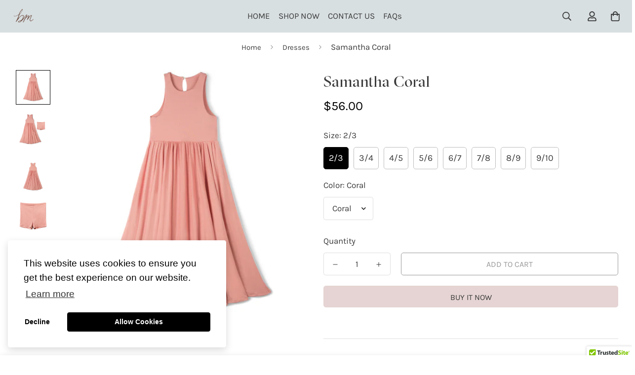

--- FILE ---
content_type: text/html; charset=utf-8
request_url: https://blairmonroe.com/products/samantha-2
body_size: 37004
content:

<!doctype html>
<html
  class="no-js supports-no-cookies"
  lang="en"
  style="--sf-page-opacity: 0;"
  data-template="product"
  
>
<head>
	<meta charset="utf-8">
	<meta http-equiv="X-UA-Compatible" content="IE=edge">
	<meta name="viewport" content="width=device-width, initial-scale=1, maximum-scale=1.0, user-scalable=0">
	<meta name="theme-color" content="#e5d4d3">

  <link rel="canonical" href="https://blairmonroe.com/products/samantha-2"><link rel="preload" as="style" href="//blairmonroe.com/cdn/shop/t/8/assets/product-template.css?v=98316914820889296901666616277"><link rel="preload" as="style" href="//blairmonroe.com/cdn/shop/t/8/assets/theme.css?v=127855043957284798431666620698">


<link rel="dns-prefetch" href="https://blairmonroe.com/products/samantha-2" crossorigin>
<link rel="dns-prefetch" href="https://cdn.shopify.com" crossorigin>
<link rel="preconnect" href="https://blairmonroe.com/products/samantha-2" crossorigin>
<link rel="preconnect" href="https://cdn.shopify.com" crossorigin> 
<link rel="preload" as="style" href="//blairmonroe.com/cdn/shop/t/8/assets/chunk.css?v=128834928528852947821666616277">
<link rel="preload" as="style" href="//blairmonroe.com/cdn/shop/t/8/assets/custom.css?v=105997007003712207781666616277">
<link rel="preload" as="script" href="//blairmonroe.com/cdn/shop/t/8/assets/app.min.js?v=145000637257675183091666616277">
<link rel="preload" as="script" href="//blairmonroe.com/cdn/shop/t/8/assets/foxkit-app.min.js?v=45115854609008655371666616277">
<link rel="preload" as="script" href="//blairmonroe.com/cdn/shop/t/8/assets/lazysizes.min.js?v=49047110623560880631666616277">

  <link rel="shortcut icon" href="//blairmonroe.com/cdn/shop/files/monogram-seal_32x32.png?v=1662759342" type="image/png"><title>Samantha Coral</title><meta name="description" content="Twist and twirl to your heart’s content in a tea-length skirt with matching shorts. The Samantha dress is our longest design yet, but don’t worry – the fabric is still light and soft enough for fluttering! The full length skirt creates gorgeous draping at the waist, and the tank top bodice has a cute keyhole button on ">
  <meta property="og:site_name" content="Blair Monroe">
<meta property="og:url" content="https://blairmonroe.com/products/samantha-2">
<meta property="og:title" content="Samantha Coral">
<meta property="og:type" content="product">
<meta property="og:description" content="Twist and twirl to your heart’s content in a tea-length skirt with matching shorts. The Samantha dress is our longest design yet, but don’t worry – the fabric is still light and soft enough for fluttering! The full length skirt creates gorgeous draping at the waist, and the tank top bodice has a cute keyhole button on "><meta property="og:image" content="http://blairmonroe.com/cdn/shop/products/03.jpg?v=1624425802">
<meta property="og:image:secure_url" content="https://blairmonroe.com/cdn/shop/products/03.jpg?v=1624425802">
<meta property="og:image:width" content="3000">
<meta property="og:image:height" content="2983"><meta property="og:price:amount" content="56.00">
<meta property="og:price:currency" content="USD"><meta name="twitter:card" content="summary_large_image">
<meta name="twitter:title" content="Samantha Coral">
<meta name="twitter:description" content="Twist and twirl to your heart’s content in a tea-length skirt with matching shorts. The Samantha dress is our longest design yet, but don’t worry – the fabric is still light and soft enough for fluttering! The full length skirt creates gorgeous draping at the waist, and the tank top bodice has a cute keyhole button on ">

  <link rel="preconnect" href="https://fonts.shopifycdn.com" crossorigin><link rel="preload" as="font" href="//blairmonroe.com/cdn/fonts/karla/karla_n4.40497e07df527e6a50e58fb17ef1950c72f3e32c.woff2" type="font/woff2" crossorigin>
  <link rel="preload" as="font" href="//blairmonroe.com/cdn/fonts/karla/karla_n7.4358a847d4875593d69cfc3f8cc0b44c17b3ed03.woff2" type="font/woff2" crossorigin><style media="print" id="mn-font-style">
  @font-face {  font-family: SF-Heading-font;  font-weight:https://cdn.shopify.com/s/files/1/0023/9124/4855/files/xqxq.otf?v=1666616757;  src: url(https://cdn.shopify.com/s/files/1/0023/9124/4855/files/xqxq.otf?v=1666616757);  font-display: swap;}:root {  --font-stack-header: SF-Heading-font;  --font-weight-header: 400;}@font-face {  font-family: Karla;  font-weight: 400;  font-style: normal;  font-display: swap;  src: url("//blairmonroe.com/cdn/fonts/karla/karla_n4.40497e07df527e6a50e58fb17ef1950c72f3e32c.woff2") format("woff2"),       url("//blairmonroe.com/cdn/fonts/karla/karla_n4.e9f6f9de321061073c6bfe03c28976ba8ce6ee18.woff") format("woff");}@font-face {  font-family: Karla;  font-weight: 700;  font-style: normal;  font-display: swap;  src: url("//blairmonroe.com/cdn/fonts/karla/karla_n7.4358a847d4875593d69cfc3f8cc0b44c17b3ed03.woff2") format("woff2"),       url("//blairmonroe.com/cdn/fonts/karla/karla_n7.96e322f6d76ce794f25fa29e55d6997c3fb656b6.woff") format("woff");}@font-face {  font-family: Karla;  font-weight: 700;  font-style: normal;  font-display: swap;  src: url("//blairmonroe.com/cdn/fonts/karla/karla_n7.4358a847d4875593d69cfc3f8cc0b44c17b3ed03.woff2") format("woff2"),       url("//blairmonroe.com/cdn/fonts/karla/karla_n7.96e322f6d76ce794f25fa29e55d6997c3fb656b6.woff") format("woff");}@font-face {  font-family: Karla;  font-weight: 400;  font-style: italic;  font-display: swap;  src: url("//blairmonroe.com/cdn/fonts/karla/karla_i4.2086039c16bcc3a78a72a2f7b471e3c4a7f873a6.woff2") format("woff2"),       url("//blairmonroe.com/cdn/fonts/karla/karla_i4.7b9f59841a5960c16fa2a897a0716c8ebb183221.woff") format("woff");}@font-face {  font-family: Karla;  font-weight: 700;  font-style: italic;  font-display: swap;  src: url("//blairmonroe.com/cdn/fonts/karla/karla_i7.fe031cd65d6e02906286add4f6dda06afc2615f0.woff2") format("woff2"),       url("//blairmonroe.com/cdn/fonts/karla/karla_i7.816d4949fa7f7d79314595d7003eda5b44e959e3.woff") format("woff");}:root {  --font-weight-body--bold: 700;  --font-weight-body--bolder: 700;  --font-stack-body: Karla, sans-serif;  --font-style-body: normal;  --font-weight-body: 400;}
</style>

  <style media="print" id="mn-critical-css">
  html{font-size:calc(var(--font-base-size,16) * 1px)}body{font-family:var(--font-stack-body)!important;font-weight:var(--font-weight-body);font-style:var(--font-style-body);color:var(--color-body-text);font-size:calc(var(--font-base-size,16) * 1px);line-height:calc(var(--base-line-height) * 1px);scroll-behavior:smooth}body .h1,body .h2,body .h3,body .h4,body .h5,body .h6,body h1,body h2,body h3,body h4,body h5,body h6{font-family:var(--font-stack-header);font-weight:var(--font-weight-header);font-style:var(--font-style-header);color:var(--color-heading-text);line-height:normal}body .h1,body h1{font-size:calc(((var(--font-h1-mobile))/ (var(--font-base-size))) * 1rem)}body .h2,body h2{font-size:calc(((var(--font-h2-mobile))/ (var(--font-base-size))) * 1rem)}body .h3,body h3{font-size:calc(((var(--font-h3-mobile))/ (var(--font-base-size))) * 1rem)}body .h4,body h4{font-size:calc(((var(--font-h4-mobile))/ (var(--font-base-size))) * 1rem)}body .h5,body h5{font-size:calc(((var(--font-h5-mobile))/ (var(--font-base-size))) * 1rem)}body .h6,body h6{font-size:calc(((var(--font-h6-mobile))/ (var(--font-base-size))) * 1rem);line-height:1.4}@media only screen and (min-width:768px){body .h1,body h1{font-size:calc(((var(--font-h1-desktop))/ (var(--font-base-size))) * 1rem)}body .h2,body h2{font-size:calc(((var(--font-h2-desktop))/ (var(--font-base-size))) * 1rem)}body .h3,body h3{font-size:calc(((var(--font-h3-desktop))/ (var(--font-base-size))) * 1rem)}body .h4,body h4{font-size:calc(((var(--font-h4-desktop))/ (var(--font-base-size))) * 1rem)}body .h5,body h5{font-size:calc(((var(--font-h5-desktop))/ (var(--font-base-size))) * 1rem)}body .h6,body h6{font-size:calc(((var(--font-h6-desktop))/ (var(--font-base-size))) * 1rem)}}.swiper-wrapper{display:flex}.swiper-container:not(.swiper-container-initialized) .swiper-slide{width:calc(100% / var(--items,1));flex:0 0 auto}@media (max-width:1023px){.swiper-container:not(.swiper-container-initialized) .swiper-slide{min-width:40vw;flex:0 0 auto}}@media (max-width:767px){.swiper-container:not(.swiper-container-initialized) .swiper-slide{min-width:66vw;flex:0 0 auto}}.opacity-0{opacity:0}.opacity-100{opacity:1!important;}.placeholder-background{position:absolute;top:0;right:0;bottom:0;left:0;pointer-events:none}.placeholder-background--animation{background-color:#000;animation:placeholder-background-loading 1.5s infinite linear}[data-image-loading]{position:relative}[data-image-loading]:after{content:'';background-color:#000;animation:placeholder-background-loading 1.5s infinite linear;position:absolute;top:0;left:0;width:100%;height:100%;z-index:1}[data-image-loading] img.lazyload{opacity:0}[data-image-loading] img.lazyloaded{opacity:1}.no-js [data-image-loading]{animation-name:none}.lazyload--fade-in{opacity:0;transition:.25s all}.lazyload--fade-in.lazyloaded{opacity:1}@media (min-width:768px){.hidden.md\:block{display:block!important}.hidden.md\:flex{display:flex!important}.hidden.md\:grid{display:grid!important}}@media (min-width:1024px){.hidden.lg\:block{display:block!important}.hidden.lg\:flex{display:flex!important}.hidden.lg\:grid{display:grid!important}}@media (min-width:1280px){.hidden.xl\:block{display:block!important}.hidden.xl\:flex{display:flex!important}.hidden.xl\:grid{display:grid!important}}

  h1, .h1,
  h2, .h2,
  h3, .h3,
  h4, .h4,
  h5, .h5,
  h6, .h6 {
    letter-spacing: 0px;
  }
</style>

  <script>
  function _debounce(e,t=300){let n;return(...o)=>{clearTimeout(n),n=setTimeout((()=>e.apply(this,o)),t)}}try{window.MinimogSettings=window.MinimogSettings||{},window.___mnag="userA"+(window.___mnag1||"")+"gent";var _mh=document.querySelector("header.sf-header__mobile"),_dh=document.querySelector("header.sf-header__desktop"),_innerWidth=window.innerWidth;function _shh(){_mh&&_dh||(_mh=document.querySelector("header.sf-header__mobile"),_dh=document.querySelector("header.sf-header__desktop"));var e=window.innerWidth<1024?_mh:_dh;e&&(document.documentElement.style.setProperty("--sf-header-height",e.offsetHeight+"px"),window.MinimogSettings.headerHeight=e.offsetHeight)}function _stbh(){var e=document.querySelector(".sf-topbar");e&&(document.documentElement.style.setProperty("--sf-topbar-height",e.offsetHeight+"px"),window.MinimogSettings.topbarHeight=e.offsetHeight)}function _sah(){var e=document.querySelector(".announcement-bar");e&&(document.documentElement.style.setProperty("--sf-announcement-height",e.offsetHeight+"px"),window.MinimogSettings.topbarHeight=e.offsetHeight)}function _smcp(){var e=document.documentElement.dataset.template;window.innerWidth>=1024?_dh&&"true"===_dh.dataset.transparent&&("index"!==e&&"collection"!==e||document.documentElement.style.setProperty("--main-content-padding-top","0px")):document.documentElement.style.removeProperty("--main-content-padding-top")}function _csh(){_shh(),_stbh(),_sah(),_smcp()}function _sp(){var e=0;window.requestAnimationFrame((function t(){_shh(),_stbh(),_sah(),_smcp(),++e<10&&window.requestAnimationFrame(t)}));var t=document.querySelector(".sf-header");t&&t.classList.add("opacity-100"),document.documentElement.style.setProperty("--sf-page-opacity","1")}window.addEventListener("resize",_debounce(_csh,1e3)),document.documentElement.className=document.documentElement.className.replace("supports-no-cookies","supports-cookies").replace("no-js","js")}catch(e){console.warn("Failed to execute critical scripts",e)}try{var _nu=navigator[window.___mnag],_psas=[{b:"ome-Li",c:"ghth",d:"ouse",a:"Chr"},{d:"hts",a:"Sp",c:"nsig",b:"eed I"},{b:" Lin",d:"6_64",a:"X11;",c:"ux x8"}];function __fn(e){return Object.keys(_psas[e]).sort().reduce((function(t,n){return t+_psas[e][n]}),"")}var __isPSA=_nu.indexOf(__fn(0))>-1||_nu.indexOf(__fn(1))>-1||_nu.indexOf(__fn(2))>-1;window.___mnag="!1",_psas=null}catch(e){__isPSA=!1,_psas=null;window.___mnag="!1"}function _sli(){Array.from(document.querySelectorAll("img")).splice(0,10).forEach((function(e){e.dataset.src&&(e.src=e.dataset.src.replace("_{width}x","_200x"),e.style.opacity=1)})),Array.from(document.querySelectorAll(".lazyload[data-bg]")).splice(0,5).forEach((function(e){e.dataset.bg&&(e.style.backgroundImage="url("+e.dataset.bg+")",e.style.backgroundSize="cover")}))}function afnc(){var e=document.getElementById("mn-critical-css"),t=document.getElementById("mn-font-style");e&&(e.media="all"),t&&(t.media="all")}function __as(e){e.rel="stylesheet",e.media="all",e.removeAttribute("onload")}function __otsl(e){__as(e),"loading"!==document.readyState?_sp():document.addEventListener("DOMContentLoaded",_sp)}function __ocsl(e){__isPSA||__as(e)}document.addEventListener("DOMContentLoaded",(function(){function e(e){var t=e.dataset.imageLoading?e:e.closest("[data-image-loading]");t&&t.removeAttribute("data-image-loading")}__isPSA?"loading"!==document.readyState?_sli():document.addEventListener("DOMContentLoaded",_sli):(document.addEventListener("lazyloaded",(function(t){var n=t.target;if(e(n),n.dataset.bgset){var o=n.querySelector(".lazyloaded");o&&(n.setAttribute("alt",n.dataset.alt||"lazysize-img"),n.setAttribute("src",o.dataset.src||n.dataset.bg||""))}})),document.querySelectorAll(".lazyloaded").forEach(e))})),__isPSA||afnc(),window.__isPSA=__isPSA;
</script>

  <style data-shopify>:root {		/* BODY */		--base-line-height: 28;		/* PRIMARY COLORS */		--color-primary: #e5d4d3;		--plyr-color-main: #e5d4d3;		--color-primary-darker: #ceaead;		/* TEXT COLORS */		--color-body-text: #3b3b3b;		--color-heading-text: #3b3b3b;		--color-sub-text: #3b3b3b;		--color-text-link: #3b3b3b;		--color-text-link-hover: #999999;		/* BUTTON COLORS */		--color-btn-bg:  #e5d4d3;		--color-btn-bg-hover: #d8dfe1;		--color-btn-text: #3b3b3b;		--color-btn-text-hover: #2d2d2d;    --color-btn-secondary-border: #999999;    --color-btn-secondary-text: #999999;		--btn-letter-spacing: 0px;		--btn-border-radius: 5px;		--btn-border-width: 1px;		--btn-line-height: 23px;				--btn-text-transform: uppercase;				/* PRODUCT COLORS */		--product-title-color: #3b3b3b;		--product-sale-price-color: #666666;		--product-regular-price-color: #000000;		--product-type-color: #666666;		--product-desc-color: #666666;		/* TOPBAR COLORS */		--color-topbar-background: #ffffff;		--color-topbar-text: #000000;		/* MENU BAR COLORS */		--color-menu-background: #000000;		--color-menu-text: #f8f8f8;		/* BORDER COLORS */		--color-border: #dedede;		/* FOOTER COLORS */		--color-footer-text: #3b3b3b;		--color-footer-subtext: #3b3b3b;		--color-footer-background: #e5d4d3;		--color-footer-link: #3b3b3b;		--color-footer-link-hover: #999999;		--color-footer-background-mobile: #e5d4d3;		/* FOOTER BOTTOM COLORS */		--color-footer-bottom-text: #3b3b3b;		--color-footer-bottom-background: #e5d4d3;		--color-footer-bottom-background-mobile: #e5d4d3;		/* HEADER */		--color-header-text: #3b3b3b;		--color-header-transparent-text: #3b3b3b;		--color-main-background: #ffffff;		--color-field-background: #ffffff;		--color-header-background: #d8dfe1;		--color-cart-wishlist-count: #ffffff;		--bg-cart-wishlist-count: #3b3b3b;		--swatch-item-background-default: #f7f8fa;		--text-gray-400: #777777;		--text-gray-9b: #9b9b9b;		--text-black: #000000;		--text-white: #ffffff;		--bg-gray-400: #f7f8fa;		--bg-black: #000000;		--rounded-full: 9999px;		--border-color-1: #eeeeee;		--border-color-2: #b2b2b2;		--border-color-3: #d2d2d2;		--border-color-4: #737373;		--color-secondary: #666666;		--color-success: #3a8735;		--color-warning: #ff706b;		--color-info: #959595;		--color-disabled: #cecece;		--bg-disabled: #f7f7f7;		--bg-hover: #737373;		--bg-color-tooltip: #000000;		--text-color-tooltip: #ffffff;		--color-image-overlay: #000000;		--opacity-image-overlay: 0.1;		--theme-shadow: 0 5px 15px 0 rgba(0, 0, 0, 0.07);    --arrow-select-box: url(//blairmonroe.com/cdn/shop/t/8/assets/ar-down.svg?v=92728264558441377851666616277);		/* FONT SIZES */		--font-base-size: 17;		--font-btn-size: 16px;		--font-btn-weight: 500;		--font-h1-desktop: 39;		--font-h1-mobile: 36;		--font-h2-desktop: 30;		--font-h2-mobile: 27;		--font-h3-desktop: 22;		--font-h3-mobile: 20;		--font-h4-desktop: 19;		--font-h4-mobile: 17;		--font-h5-desktop: 16;		--font-h5-mobile: 15;		--font-h6-desktop: 15;		--font-h6-mobile: 14;    --arrow-down-url: url(//blairmonroe.com/cdn/shop/t/8/assets/arrow-down.svg?v=157552497485556416461666616277);    --arrow-down-white-url: url(//blairmonroe.com/cdn/shop/t/8/assets/arrow-down-white.svg?v=70535736727834135531666616277);    --product-title-line-clamp: unset	}
</style><link media="print" onload="this.media = 'all'" rel="stylesheet" href="//blairmonroe.com/cdn/shop/t/8/assets/product-template.css?v=98316914820889296901666616277"><link as="style" rel="preload" href="//blairmonroe.com/cdn/shop/t/8/assets/theme.css?v=127855043957284798431666620698" onload="__otsl(this)">
<link as="style" rel="preload" href="//blairmonroe.com/cdn/shop/t/8/assets/chunk.css?v=128834928528852947821666616277" onload="__ocsl(this)">
<link type="text/css" href="//blairmonroe.com/cdn/shop/t/8/assets/custom.css?v=105997007003712207781666616277" rel="stylesheet">

<style data-shopify>body {
    --container-width: 1100;
    --fluid-container-width: 1600px;
    --fluid-container-offset: 35px;
    background-color: #ffffff;
  }
  [style*="--aspect-ratio"]:before {
    padding-top: calc(100% / (0.0001 + var(--aspect-ratio, 16/9)));
  }.sf-topbar {  border-color: #eee;}[id$="16225125199f82d8fe"] .section-my {  padding-top: 45px;  padding-bottom: 0px;  margin-bottom: 0;  margin-top: 0;}[id$="16225125199f82d8fe"] {  border-top: 1px solid #eee;}.sf__font-normal {  font-weight: 400;}[id$="16225316461d1cff80"]  .collection-card__info  h3  a {  font-weight: 400;  font-size: 24px;  line-height: 34px;  margin-bottom: 4px;}[id$="16225316461d1cff80"]  .collection-card__info  p {  color: #666;}[id$="16225125199f82d8fe"] .sf-icon-box__text h3 {  line-height: 26px;  font-size: 20px;  font-weight: 500;}@media (min-width: 1536px) {  [id$="1621243260e1af0c20"] .slide__block-title {    font-size: 100px;    line-height: 95px;  }}@media (max-width: 576px) {  [id$="1621243260e1af0c20"] a.sf__mobile-button,  [id$="162251092958fcda7c"] .sf__btn-primary,  [id$="162251092958fcda7c"] .sf__btn-secondary {    width: 100%;  }  [id$="16225316461d1cff80"] .section__heading {    text-align: center;  }  [id$="16225316461d1cff80"]    .collection-card__info    h3    a {    font-weight: 500;  }  [id$="16225316461d1cff80"]    .collection-card__info    p {    font-size: 14px;    line-height: 20px;  }  [id$="16225125199f82d8fe"] .sf-icon-box__text h3 {    font-size: 18px;    margin-bottom: 2px;  }}
</style>

  

  
  <script>window.performance && window.performance.mark && window.performance.mark('shopify.content_for_header.start');</script><meta id="shopify-digital-wallet" name="shopify-digital-wallet" content="/2391244855/digital_wallets/dialog">
<meta name="shopify-checkout-api-token" content="41db130a518349994c66fabc8da08b4c">
<meta id="in-context-paypal-metadata" data-shop-id="2391244855" data-venmo-supported="false" data-environment="production" data-locale="en_US" data-paypal-v4="true" data-currency="USD">
<link rel="alternate" type="application/json+oembed" href="https://blairmonroe.com/products/samantha-2.oembed">
<script async="async" src="/checkouts/internal/preloads.js?locale=en-US"></script>
<link rel="preconnect" href="https://shop.app" crossorigin="anonymous">
<script async="async" src="https://shop.app/checkouts/internal/preloads.js?locale=en-US&shop_id=2391244855" crossorigin="anonymous"></script>
<script id="apple-pay-shop-capabilities" type="application/json">{"shopId":2391244855,"countryCode":"US","currencyCode":"USD","merchantCapabilities":["supports3DS"],"merchantId":"gid:\/\/shopify\/Shop\/2391244855","merchantName":"Blair Monroe","requiredBillingContactFields":["postalAddress","email"],"requiredShippingContactFields":["postalAddress","email"],"shippingType":"shipping","supportedNetworks":["visa","masterCard","amex","discover","elo","jcb"],"total":{"type":"pending","label":"Blair Monroe","amount":"1.00"},"shopifyPaymentsEnabled":true,"supportsSubscriptions":true}</script>
<script id="shopify-features" type="application/json">{"accessToken":"41db130a518349994c66fabc8da08b4c","betas":["rich-media-storefront-analytics"],"domain":"blairmonroe.com","predictiveSearch":true,"shopId":2391244855,"locale":"en"}</script>
<script>var Shopify = Shopify || {};
Shopify.shop = "blairmonroe.myshopify.com";
Shopify.locale = "en";
Shopify.currency = {"active":"USD","rate":"1.0"};
Shopify.country = "US";
Shopify.theme = {"name":"BlairMonroe Newest","id":121898369079,"schema_name":"Blair Monroe","schema_version":"2.5.0","theme_store_id":null,"role":"main"};
Shopify.theme.handle = "null";
Shopify.theme.style = {"id":null,"handle":null};
Shopify.cdnHost = "blairmonroe.com/cdn";
Shopify.routes = Shopify.routes || {};
Shopify.routes.root = "/";</script>
<script type="module">!function(o){(o.Shopify=o.Shopify||{}).modules=!0}(window);</script>
<script>!function(o){function n(){var o=[];function n(){o.push(Array.prototype.slice.apply(arguments))}return n.q=o,n}var t=o.Shopify=o.Shopify||{};t.loadFeatures=n(),t.autoloadFeatures=n()}(window);</script>
<script>
  window.ShopifyPay = window.ShopifyPay || {};
  window.ShopifyPay.apiHost = "shop.app\/pay";
  window.ShopifyPay.redirectState = null;
</script>
<script id="shop-js-analytics" type="application/json">{"pageType":"product"}</script>
<script defer="defer" async type="module" src="//blairmonroe.com/cdn/shopifycloud/shop-js/modules/v2/client.init-shop-cart-sync_C5BV16lS.en.esm.js"></script>
<script defer="defer" async type="module" src="//blairmonroe.com/cdn/shopifycloud/shop-js/modules/v2/chunk.common_CygWptCX.esm.js"></script>
<script type="module">
  await import("//blairmonroe.com/cdn/shopifycloud/shop-js/modules/v2/client.init-shop-cart-sync_C5BV16lS.en.esm.js");
await import("//blairmonroe.com/cdn/shopifycloud/shop-js/modules/v2/chunk.common_CygWptCX.esm.js");

  window.Shopify.SignInWithShop?.initShopCartSync?.({"fedCMEnabled":true,"windoidEnabled":true});

</script>
<script>
  window.Shopify = window.Shopify || {};
  if (!window.Shopify.featureAssets) window.Shopify.featureAssets = {};
  window.Shopify.featureAssets['shop-js'] = {"shop-cart-sync":["modules/v2/client.shop-cart-sync_ZFArdW7E.en.esm.js","modules/v2/chunk.common_CygWptCX.esm.js"],"init-fed-cm":["modules/v2/client.init-fed-cm_CmiC4vf6.en.esm.js","modules/v2/chunk.common_CygWptCX.esm.js"],"shop-button":["modules/v2/client.shop-button_tlx5R9nI.en.esm.js","modules/v2/chunk.common_CygWptCX.esm.js"],"shop-cash-offers":["modules/v2/client.shop-cash-offers_DOA2yAJr.en.esm.js","modules/v2/chunk.common_CygWptCX.esm.js","modules/v2/chunk.modal_D71HUcav.esm.js"],"init-windoid":["modules/v2/client.init-windoid_sURxWdc1.en.esm.js","modules/v2/chunk.common_CygWptCX.esm.js"],"shop-toast-manager":["modules/v2/client.shop-toast-manager_ClPi3nE9.en.esm.js","modules/v2/chunk.common_CygWptCX.esm.js"],"init-shop-email-lookup-coordinator":["modules/v2/client.init-shop-email-lookup-coordinator_B8hsDcYM.en.esm.js","modules/v2/chunk.common_CygWptCX.esm.js"],"init-shop-cart-sync":["modules/v2/client.init-shop-cart-sync_C5BV16lS.en.esm.js","modules/v2/chunk.common_CygWptCX.esm.js"],"avatar":["modules/v2/client.avatar_BTnouDA3.en.esm.js"],"pay-button":["modules/v2/client.pay-button_FdsNuTd3.en.esm.js","modules/v2/chunk.common_CygWptCX.esm.js"],"init-customer-accounts":["modules/v2/client.init-customer-accounts_DxDtT_ad.en.esm.js","modules/v2/client.shop-login-button_C5VAVYt1.en.esm.js","modules/v2/chunk.common_CygWptCX.esm.js","modules/v2/chunk.modal_D71HUcav.esm.js"],"init-shop-for-new-customer-accounts":["modules/v2/client.init-shop-for-new-customer-accounts_ChsxoAhi.en.esm.js","modules/v2/client.shop-login-button_C5VAVYt1.en.esm.js","modules/v2/chunk.common_CygWptCX.esm.js","modules/v2/chunk.modal_D71HUcav.esm.js"],"shop-login-button":["modules/v2/client.shop-login-button_C5VAVYt1.en.esm.js","modules/v2/chunk.common_CygWptCX.esm.js","modules/v2/chunk.modal_D71HUcav.esm.js"],"init-customer-accounts-sign-up":["modules/v2/client.init-customer-accounts-sign-up_CPSyQ0Tj.en.esm.js","modules/v2/client.shop-login-button_C5VAVYt1.en.esm.js","modules/v2/chunk.common_CygWptCX.esm.js","modules/v2/chunk.modal_D71HUcav.esm.js"],"shop-follow-button":["modules/v2/client.shop-follow-button_Cva4Ekp9.en.esm.js","modules/v2/chunk.common_CygWptCX.esm.js","modules/v2/chunk.modal_D71HUcav.esm.js"],"checkout-modal":["modules/v2/client.checkout-modal_BPM8l0SH.en.esm.js","modules/v2/chunk.common_CygWptCX.esm.js","modules/v2/chunk.modal_D71HUcav.esm.js"],"lead-capture":["modules/v2/client.lead-capture_Bi8yE_yS.en.esm.js","modules/v2/chunk.common_CygWptCX.esm.js","modules/v2/chunk.modal_D71HUcav.esm.js"],"shop-login":["modules/v2/client.shop-login_D6lNrXab.en.esm.js","modules/v2/chunk.common_CygWptCX.esm.js","modules/v2/chunk.modal_D71HUcav.esm.js"],"payment-terms":["modules/v2/client.payment-terms_CZxnsJam.en.esm.js","modules/v2/chunk.common_CygWptCX.esm.js","modules/v2/chunk.modal_D71HUcav.esm.js"]};
</script>
<script>(function() {
  var isLoaded = false;
  function asyncLoad() {
    if (isLoaded) return;
    isLoaded = true;
    var urls = ["\/\/cdn.trustedsite.com\/js\/partner-shopify.js?shop=blairmonroe.myshopify.com","https:\/\/blairmonroe.com\/apps\/buckscc\/sdk.min.js?shop=blairmonroe.myshopify.com"];
    for (var i = 0; i < urls.length; i++) {
      var s = document.createElement('script');
      s.type = 'text/javascript';
      s.async = true;
      s.src = urls[i];
      var x = document.getElementsByTagName('script')[0];
      x.parentNode.insertBefore(s, x);
    }
  };
  if(window.attachEvent) {
    window.attachEvent('onload', asyncLoad);
  } else {
    window.addEventListener('load', asyncLoad, false);
  }
})();</script>
<script id="__st">var __st={"a":2391244855,"offset":-28800,"reqid":"0d4041ba-b3d4-4e34-84df-f34c0cc550b6-1768772675","pageurl":"blairmonroe.com\/products\/samantha-2","u":"fa9acc81afc5","p":"product","rtyp":"product","rid":6574219001911};</script>
<script>window.ShopifyPaypalV4VisibilityTracking = true;</script>
<script id="captcha-bootstrap">!function(){'use strict';const t='contact',e='account',n='new_comment',o=[[t,t],['blogs',n],['comments',n],[t,'customer']],c=[[e,'customer_login'],[e,'guest_login'],[e,'recover_customer_password'],[e,'create_customer']],r=t=>t.map((([t,e])=>`form[action*='/${t}']:not([data-nocaptcha='true']) input[name='form_type'][value='${e}']`)).join(','),a=t=>()=>t?[...document.querySelectorAll(t)].map((t=>t.form)):[];function s(){const t=[...o],e=r(t);return a(e)}const i='password',u='form_key',d=['recaptcha-v3-token','g-recaptcha-response','h-captcha-response',i],f=()=>{try{return window.sessionStorage}catch{return}},m='__shopify_v',_=t=>t.elements[u];function p(t,e,n=!1){try{const o=window.sessionStorage,c=JSON.parse(o.getItem(e)),{data:r}=function(t){const{data:e,action:n}=t;return t[m]||n?{data:e,action:n}:{data:t,action:n}}(c);for(const[e,n]of Object.entries(r))t.elements[e]&&(t.elements[e].value=n);n&&o.removeItem(e)}catch(o){console.error('form repopulation failed',{error:o})}}const l='form_type',E='cptcha';function T(t){t.dataset[E]=!0}const w=window,h=w.document,L='Shopify',v='ce_forms',y='captcha';let A=!1;((t,e)=>{const n=(g='f06e6c50-85a8-45c8-87d0-21a2b65856fe',I='https://cdn.shopify.com/shopifycloud/storefront-forms-hcaptcha/ce_storefront_forms_captcha_hcaptcha.v1.5.2.iife.js',D={infoText:'Protected by hCaptcha',privacyText:'Privacy',termsText:'Terms'},(t,e,n)=>{const o=w[L][v],c=o.bindForm;if(c)return c(t,g,e,D).then(n);var r;o.q.push([[t,g,e,D],n]),r=I,A||(h.body.append(Object.assign(h.createElement('script'),{id:'captcha-provider',async:!0,src:r})),A=!0)});var g,I,D;w[L]=w[L]||{},w[L][v]=w[L][v]||{},w[L][v].q=[],w[L][y]=w[L][y]||{},w[L][y].protect=function(t,e){n(t,void 0,e),T(t)},Object.freeze(w[L][y]),function(t,e,n,w,h,L){const[v,y,A,g]=function(t,e,n){const i=e?o:[],u=t?c:[],d=[...i,...u],f=r(d),m=r(i),_=r(d.filter((([t,e])=>n.includes(e))));return[a(f),a(m),a(_),s()]}(w,h,L),I=t=>{const e=t.target;return e instanceof HTMLFormElement?e:e&&e.form},D=t=>v().includes(t);t.addEventListener('submit',(t=>{const e=I(t);if(!e)return;const n=D(e)&&!e.dataset.hcaptchaBound&&!e.dataset.recaptchaBound,o=_(e),c=g().includes(e)&&(!o||!o.value);(n||c)&&t.preventDefault(),c&&!n&&(function(t){try{if(!f())return;!function(t){const e=f();if(!e)return;const n=_(t);if(!n)return;const o=n.value;o&&e.removeItem(o)}(t);const e=Array.from(Array(32),(()=>Math.random().toString(36)[2])).join('');!function(t,e){_(t)||t.append(Object.assign(document.createElement('input'),{type:'hidden',name:u})),t.elements[u].value=e}(t,e),function(t,e){const n=f();if(!n)return;const o=[...t.querySelectorAll(`input[type='${i}']`)].map((({name:t})=>t)),c=[...d,...o],r={};for(const[a,s]of new FormData(t).entries())c.includes(a)||(r[a]=s);n.setItem(e,JSON.stringify({[m]:1,action:t.action,data:r}))}(t,e)}catch(e){console.error('failed to persist form',e)}}(e),e.submit())}));const S=(t,e)=>{t&&!t.dataset[E]&&(n(t,e.some((e=>e===t))),T(t))};for(const o of['focusin','change'])t.addEventListener(o,(t=>{const e=I(t);D(e)&&S(e,y())}));const B=e.get('form_key'),M=e.get(l),P=B&&M;t.addEventListener('DOMContentLoaded',(()=>{const t=y();if(P)for(const e of t)e.elements[l].value===M&&p(e,B);[...new Set([...A(),...v().filter((t=>'true'===t.dataset.shopifyCaptcha))])].forEach((e=>S(e,t)))}))}(h,new URLSearchParams(w.location.search),n,t,e,['guest_login'])})(!0,!0)}();</script>
<script integrity="sha256-4kQ18oKyAcykRKYeNunJcIwy7WH5gtpwJnB7kiuLZ1E=" data-source-attribution="shopify.loadfeatures" defer="defer" src="//blairmonroe.com/cdn/shopifycloud/storefront/assets/storefront/load_feature-a0a9edcb.js" crossorigin="anonymous"></script>
<script crossorigin="anonymous" defer="defer" src="//blairmonroe.com/cdn/shopifycloud/storefront/assets/shopify_pay/storefront-65b4c6d7.js?v=20250812"></script>
<script data-source-attribution="shopify.dynamic_checkout.dynamic.init">var Shopify=Shopify||{};Shopify.PaymentButton=Shopify.PaymentButton||{isStorefrontPortableWallets:!0,init:function(){window.Shopify.PaymentButton.init=function(){};var t=document.createElement("script");t.src="https://blairmonroe.com/cdn/shopifycloud/portable-wallets/latest/portable-wallets.en.js",t.type="module",document.head.appendChild(t)}};
</script>
<script data-source-attribution="shopify.dynamic_checkout.buyer_consent">
  function portableWalletsHideBuyerConsent(e){var t=document.getElementById("shopify-buyer-consent"),n=document.getElementById("shopify-subscription-policy-button");t&&n&&(t.classList.add("hidden"),t.setAttribute("aria-hidden","true"),n.removeEventListener("click",e))}function portableWalletsShowBuyerConsent(e){var t=document.getElementById("shopify-buyer-consent"),n=document.getElementById("shopify-subscription-policy-button");t&&n&&(t.classList.remove("hidden"),t.removeAttribute("aria-hidden"),n.addEventListener("click",e))}window.Shopify?.PaymentButton&&(window.Shopify.PaymentButton.hideBuyerConsent=portableWalletsHideBuyerConsent,window.Shopify.PaymentButton.showBuyerConsent=portableWalletsShowBuyerConsent);
</script>
<script>
  function portableWalletsCleanup(e){e&&e.src&&console.error("Failed to load portable wallets script "+e.src);var t=document.querySelectorAll("shopify-accelerated-checkout .shopify-payment-button__skeleton, shopify-accelerated-checkout-cart .wallet-cart-button__skeleton"),e=document.getElementById("shopify-buyer-consent");for(let e=0;e<t.length;e++)t[e].remove();e&&e.remove()}function portableWalletsNotLoadedAsModule(e){e instanceof ErrorEvent&&"string"==typeof e.message&&e.message.includes("import.meta")&&"string"==typeof e.filename&&e.filename.includes("portable-wallets")&&(window.removeEventListener("error",portableWalletsNotLoadedAsModule),window.Shopify.PaymentButton.failedToLoad=e,"loading"===document.readyState?document.addEventListener("DOMContentLoaded",window.Shopify.PaymentButton.init):window.Shopify.PaymentButton.init())}window.addEventListener("error",portableWalletsNotLoadedAsModule);
</script>

<script type="module" src="https://blairmonroe.com/cdn/shopifycloud/portable-wallets/latest/portable-wallets.en.js" onError="portableWalletsCleanup(this)" crossorigin="anonymous"></script>
<script nomodule>
  document.addEventListener("DOMContentLoaded", portableWalletsCleanup);
</script>

<link id="shopify-accelerated-checkout-styles" rel="stylesheet" media="screen" href="https://blairmonroe.com/cdn/shopifycloud/portable-wallets/latest/accelerated-checkout-backwards-compat.css" crossorigin="anonymous">
<style id="shopify-accelerated-checkout-cart">
        #shopify-buyer-consent {
  margin-top: 1em;
  display: inline-block;
  width: 100%;
}

#shopify-buyer-consent.hidden {
  display: none;
}

#shopify-subscription-policy-button {
  background: none;
  border: none;
  padding: 0;
  text-decoration: underline;
  font-size: inherit;
  cursor: pointer;
}

#shopify-subscription-policy-button::before {
  box-shadow: none;
}

      </style>

<script>window.performance && window.performance.mark && window.performance.mark('shopify.content_for_header.end');</script>

    <script>
    window.bucksCC = window.bucksCC || {};
    window.bucksCC.config = {}; window.bucksCC.reConvert = function () {};
    "function"!=typeof Object.assign&&(Object.assign=function(n){if(null==n)throw new TypeError("Cannot convert undefined or null to object");for(var r=Object(n),t=1;t<arguments.length;t++){var e=arguments[t];if(null!=e)for(var o in e)e.hasOwnProperty(o)&&(r[o]=e[o])}return r});
    Object.assign(window.bucksCC.config, {"active":false,"userCurrency":"IND","selectedCurrencies":["USD","EUR"],"autoSwitchCurrencyLocationBased":false,"showCurrencySymbol":false,"displayPosition":"Bottom Left","showInDesktop":true,"showInMobileDevice":true,"showOriginalPriceOnMouseHover":false,"cartNotificationStatus":false,"cartNotificationMessage":"This store process all orders in USD.","roundPriceStatus":false,"roundingDecimal":0.99,"integrateWithOtherApps":true,"themeType":"theme1","backgroundColor":"#fff","textColor":"#333","hoverColor":"#ccc"}, { money_format: "${{amount}}", money_with_currency_format: "${{amount}} USD", userCurrency: "USD" }); window.bucksCC.config.multiCurrencies = [];  window.bucksCC.config.multiCurrencies = "USD".split(',') || ''; window.bucksCC.config.cartCurrency = "USD" || '';
    </script>
            <!-- BEGIN app block: shopify://apps/shopclimb-trust-badges/blocks/app-embed-block/d9412ad3-cc85-4163-8f55-90aed51fe5a7 --><script id="trust-badge-settings" type="application/json">
{"cart_badge":{"app_embed_enabled":"enabled","text_font":"","trust_badges":[{"icon":"flaticon-master-card-logo","label":"Mastercard"},{"icon":"flaticon-visa-pay-logo","label":"Visa"},{"icon":"flaticon-american-express-logo","label":"American Express"},{"icon":"flaticon-paypal-logo","label":"Paypal"}],"trust_badge_cart_page":"","trust_badge_cart_page_alignment":"right","trust_badge_element_color":"#000","trust_badge_element_width":"65","trust_badge_font_size":"12","trust_badge_footer":"","trust_badge_footer_alignment":"center","trust_badge_footer_hide_text":"enabled","trust_badge_footer_icon_size":"30","trust_badge_hide_label":"","trust_badge_home_page":"","trust_badge_home_page_alignment":"center","trust_badge_icon_size":"65","trust_badge_label_color":"#470047","trust_badge_pitch_alignment":"center","trust_badge_pitch_color":"#000","trust_badge_pitch_font_size":"18","trust_badge_pitch_font_weight":"bold","trust_badge_pitch_text":"Trusted & Secured Checkout","trust_badge_product_page":"enabled","trust_badge_product_page_alignment":"center","enabled":"enabled","trust_badge_home_page_position":"","trust_badge_product_page_position":"","trust_badge_cart_page_position":"","trust_badge_footer_position":""}}
</script>


<!-- END app block --><script src="https://cdn.shopify.com/extensions/605f8970-8c38-4310-9cce-856f0ceab008/shopclimb-trust-badges-5/assets/trustbadge.min.js" type="text/javascript" defer="defer"></script>
<link href="https://monorail-edge.shopifysvc.com" rel="dns-prefetch">
<script>(function(){if ("sendBeacon" in navigator && "performance" in window) {try {var session_token_from_headers = performance.getEntriesByType('navigation')[0].serverTiming.find(x => x.name == '_s').description;} catch {var session_token_from_headers = undefined;}var session_cookie_matches = document.cookie.match(/_shopify_s=([^;]*)/);var session_token_from_cookie = session_cookie_matches && session_cookie_matches.length === 2 ? session_cookie_matches[1] : "";var session_token = session_token_from_headers || session_token_from_cookie || "";function handle_abandonment_event(e) {var entries = performance.getEntries().filter(function(entry) {return /monorail-edge.shopifysvc.com/.test(entry.name);});if (!window.abandonment_tracked && entries.length === 0) {window.abandonment_tracked = true;var currentMs = Date.now();var navigation_start = performance.timing.navigationStart;var payload = {shop_id: 2391244855,url: window.location.href,navigation_start,duration: currentMs - navigation_start,session_token,page_type: "product"};window.navigator.sendBeacon("https://monorail-edge.shopifysvc.com/v1/produce", JSON.stringify({schema_id: "online_store_buyer_site_abandonment/1.1",payload: payload,metadata: {event_created_at_ms: currentMs,event_sent_at_ms: currentMs}}));}}window.addEventListener('pagehide', handle_abandonment_event);}}());</script>
<script id="web-pixels-manager-setup">(function e(e,d,r,n,o){if(void 0===o&&(o={}),!Boolean(null===(a=null===(i=window.Shopify)||void 0===i?void 0:i.analytics)||void 0===a?void 0:a.replayQueue)){var i,a;window.Shopify=window.Shopify||{};var t=window.Shopify;t.analytics=t.analytics||{};var s=t.analytics;s.replayQueue=[],s.publish=function(e,d,r){return s.replayQueue.push([e,d,r]),!0};try{self.performance.mark("wpm:start")}catch(e){}var l=function(){var e={modern:/Edge?\/(1{2}[4-9]|1[2-9]\d|[2-9]\d{2}|\d{4,})\.\d+(\.\d+|)|Firefox\/(1{2}[4-9]|1[2-9]\d|[2-9]\d{2}|\d{4,})\.\d+(\.\d+|)|Chrom(ium|e)\/(9{2}|\d{3,})\.\d+(\.\d+|)|(Maci|X1{2}).+ Version\/(15\.\d+|(1[6-9]|[2-9]\d|\d{3,})\.\d+)([,.]\d+|)( \(\w+\)|)( Mobile\/\w+|) Safari\/|Chrome.+OPR\/(9{2}|\d{3,})\.\d+\.\d+|(CPU[ +]OS|iPhone[ +]OS|CPU[ +]iPhone|CPU IPhone OS|CPU iPad OS)[ +]+(15[._]\d+|(1[6-9]|[2-9]\d|\d{3,})[._]\d+)([._]\d+|)|Android:?[ /-](13[3-9]|1[4-9]\d|[2-9]\d{2}|\d{4,})(\.\d+|)(\.\d+|)|Android.+Firefox\/(13[5-9]|1[4-9]\d|[2-9]\d{2}|\d{4,})\.\d+(\.\d+|)|Android.+Chrom(ium|e)\/(13[3-9]|1[4-9]\d|[2-9]\d{2}|\d{4,})\.\d+(\.\d+|)|SamsungBrowser\/([2-9]\d|\d{3,})\.\d+/,legacy:/Edge?\/(1[6-9]|[2-9]\d|\d{3,})\.\d+(\.\d+|)|Firefox\/(5[4-9]|[6-9]\d|\d{3,})\.\d+(\.\d+|)|Chrom(ium|e)\/(5[1-9]|[6-9]\d|\d{3,})\.\d+(\.\d+|)([\d.]+$|.*Safari\/(?![\d.]+ Edge\/[\d.]+$))|(Maci|X1{2}).+ Version\/(10\.\d+|(1[1-9]|[2-9]\d|\d{3,})\.\d+)([,.]\d+|)( \(\w+\)|)( Mobile\/\w+|) Safari\/|Chrome.+OPR\/(3[89]|[4-9]\d|\d{3,})\.\d+\.\d+|(CPU[ +]OS|iPhone[ +]OS|CPU[ +]iPhone|CPU IPhone OS|CPU iPad OS)[ +]+(10[._]\d+|(1[1-9]|[2-9]\d|\d{3,})[._]\d+)([._]\d+|)|Android:?[ /-](13[3-9]|1[4-9]\d|[2-9]\d{2}|\d{4,})(\.\d+|)(\.\d+|)|Mobile Safari.+OPR\/([89]\d|\d{3,})\.\d+\.\d+|Android.+Firefox\/(13[5-9]|1[4-9]\d|[2-9]\d{2}|\d{4,})\.\d+(\.\d+|)|Android.+Chrom(ium|e)\/(13[3-9]|1[4-9]\d|[2-9]\d{2}|\d{4,})\.\d+(\.\d+|)|Android.+(UC? ?Browser|UCWEB|U3)[ /]?(15\.([5-9]|\d{2,})|(1[6-9]|[2-9]\d|\d{3,})\.\d+)\.\d+|SamsungBrowser\/(5\.\d+|([6-9]|\d{2,})\.\d+)|Android.+MQ{2}Browser\/(14(\.(9|\d{2,})|)|(1[5-9]|[2-9]\d|\d{3,})(\.\d+|))(\.\d+|)|K[Aa][Ii]OS\/(3\.\d+|([4-9]|\d{2,})\.\d+)(\.\d+|)/},d=e.modern,r=e.legacy,n=navigator.userAgent;return n.match(d)?"modern":n.match(r)?"legacy":"unknown"}(),u="modern"===l?"modern":"legacy",c=(null!=n?n:{modern:"",legacy:""})[u],f=function(e){return[e.baseUrl,"/wpm","/b",e.hashVersion,"modern"===e.buildTarget?"m":"l",".js"].join("")}({baseUrl:d,hashVersion:r,buildTarget:u}),m=function(e){var d=e.version,r=e.bundleTarget,n=e.surface,o=e.pageUrl,i=e.monorailEndpoint;return{emit:function(e){var a=e.status,t=e.errorMsg,s=(new Date).getTime(),l=JSON.stringify({metadata:{event_sent_at_ms:s},events:[{schema_id:"web_pixels_manager_load/3.1",payload:{version:d,bundle_target:r,page_url:o,status:a,surface:n,error_msg:t},metadata:{event_created_at_ms:s}}]});if(!i)return console&&console.warn&&console.warn("[Web Pixels Manager] No Monorail endpoint provided, skipping logging."),!1;try{return self.navigator.sendBeacon.bind(self.navigator)(i,l)}catch(e){}var u=new XMLHttpRequest;try{return u.open("POST",i,!0),u.setRequestHeader("Content-Type","text/plain"),u.send(l),!0}catch(e){return console&&console.warn&&console.warn("[Web Pixels Manager] Got an unhandled error while logging to Monorail."),!1}}}}({version:r,bundleTarget:l,surface:e.surface,pageUrl:self.location.href,monorailEndpoint:e.monorailEndpoint});try{o.browserTarget=l,function(e){var d=e.src,r=e.async,n=void 0===r||r,o=e.onload,i=e.onerror,a=e.sri,t=e.scriptDataAttributes,s=void 0===t?{}:t,l=document.createElement("script"),u=document.querySelector("head"),c=document.querySelector("body");if(l.async=n,l.src=d,a&&(l.integrity=a,l.crossOrigin="anonymous"),s)for(var f in s)if(Object.prototype.hasOwnProperty.call(s,f))try{l.dataset[f]=s[f]}catch(e){}if(o&&l.addEventListener("load",o),i&&l.addEventListener("error",i),u)u.appendChild(l);else{if(!c)throw new Error("Did not find a head or body element to append the script");c.appendChild(l)}}({src:f,async:!0,onload:function(){if(!function(){var e,d;return Boolean(null===(d=null===(e=window.Shopify)||void 0===e?void 0:e.analytics)||void 0===d?void 0:d.initialized)}()){var d=window.webPixelsManager.init(e)||void 0;if(d){var r=window.Shopify.analytics;r.replayQueue.forEach((function(e){var r=e[0],n=e[1],o=e[2];d.publishCustomEvent(r,n,o)})),r.replayQueue=[],r.publish=d.publishCustomEvent,r.visitor=d.visitor,r.initialized=!0}}},onerror:function(){return m.emit({status:"failed",errorMsg:"".concat(f," has failed to load")})},sri:function(e){var d=/^sha384-[A-Za-z0-9+/=]+$/;return"string"==typeof e&&d.test(e)}(c)?c:"",scriptDataAttributes:o}),m.emit({status:"loading"})}catch(e){m.emit({status:"failed",errorMsg:(null==e?void 0:e.message)||"Unknown error"})}}})({shopId: 2391244855,storefrontBaseUrl: "https://blairmonroe.com",extensionsBaseUrl: "https://extensions.shopifycdn.com/cdn/shopifycloud/web-pixels-manager",monorailEndpoint: "https://monorail-edge.shopifysvc.com/unstable/produce_batch",surface: "storefront-renderer",enabledBetaFlags: ["2dca8a86"],webPixelsConfigList: [{"id":"54624311","eventPayloadVersion":"v1","runtimeContext":"LAX","scriptVersion":"1","type":"CUSTOM","privacyPurposes":["MARKETING"],"name":"Meta pixel (migrated)"},{"id":"shopify-app-pixel","configuration":"{}","eventPayloadVersion":"v1","runtimeContext":"STRICT","scriptVersion":"0450","apiClientId":"shopify-pixel","type":"APP","privacyPurposes":["ANALYTICS","MARKETING"]},{"id":"shopify-custom-pixel","eventPayloadVersion":"v1","runtimeContext":"LAX","scriptVersion":"0450","apiClientId":"shopify-pixel","type":"CUSTOM","privacyPurposes":["ANALYTICS","MARKETING"]}],isMerchantRequest: false,initData: {"shop":{"name":"Blair Monroe","paymentSettings":{"currencyCode":"USD"},"myshopifyDomain":"blairmonroe.myshopify.com","countryCode":"US","storefrontUrl":"https:\/\/blairmonroe.com"},"customer":null,"cart":null,"checkout":null,"productVariants":[{"price":{"amount":56.0,"currencyCode":"USD"},"product":{"title":"Samantha Coral","vendor":"Blair Monroe","id":"6574219001911","untranslatedTitle":"Samantha Coral","url":"\/products\/samantha-2","type":""},"id":"39390465228855","image":{"src":"\/\/blairmonroe.com\/cdn\/shop\/products\/03.jpg?v=1624425802"},"sku":"603-GLOW-0023","title":"2\/3 \/ Coral","untranslatedTitle":"2\/3 \/ Coral"},{"price":{"amount":56.0,"currencyCode":"USD"},"product":{"title":"Samantha Coral","vendor":"Blair Monroe","id":"6574219001911","untranslatedTitle":"Samantha Coral","url":"\/products\/samantha-2","type":""},"id":"39390465261623","image":{"src":"\/\/blairmonroe.com\/cdn\/shop\/products\/03.jpg?v=1624425802"},"sku":"603-GLOW-0034","title":"3\/4 \/ Coral","untranslatedTitle":"3\/4 \/ Coral"},{"price":{"amount":56.0,"currencyCode":"USD"},"product":{"title":"Samantha Coral","vendor":"Blair Monroe","id":"6574219001911","untranslatedTitle":"Samantha Coral","url":"\/products\/samantha-2","type":""},"id":"39390465294391","image":{"src":"\/\/blairmonroe.com\/cdn\/shop\/products\/03.jpg?v=1624425802"},"sku":"603-GLOW-0045","title":"4\/5 \/ Coral","untranslatedTitle":"4\/5 \/ Coral"},{"price":{"amount":56.0,"currencyCode":"USD"},"product":{"title":"Samantha Coral","vendor":"Blair Monroe","id":"6574219001911","untranslatedTitle":"Samantha Coral","url":"\/products\/samantha-2","type":""},"id":"39390465327159","image":{"src":"\/\/blairmonroe.com\/cdn\/shop\/products\/03.jpg?v=1624425802"},"sku":"603-GLOW-0056","title":"5\/6 \/ Coral","untranslatedTitle":"5\/6 \/ Coral"},{"price":{"amount":56.0,"currencyCode":"USD"},"product":{"title":"Samantha Coral","vendor":"Blair Monroe","id":"6574219001911","untranslatedTitle":"Samantha Coral","url":"\/products\/samantha-2","type":""},"id":"39390465359927","image":{"src":"\/\/blairmonroe.com\/cdn\/shop\/products\/03.jpg?v=1624425802"},"sku":"603-GLOW-0067","title":"6\/7 \/ Coral","untranslatedTitle":"6\/7 \/ Coral"},{"price":{"amount":56.0,"currencyCode":"USD"},"product":{"title":"Samantha Coral","vendor":"Blair Monroe","id":"6574219001911","untranslatedTitle":"Samantha Coral","url":"\/products\/samantha-2","type":""},"id":"39390465392695","image":{"src":"\/\/blairmonroe.com\/cdn\/shop\/products\/03.jpg?v=1624425802"},"sku":"603-GLOW-0078","title":"7\/8 \/ Coral","untranslatedTitle":"7\/8 \/ Coral"},{"price":{"amount":56.0,"currencyCode":"USD"},"product":{"title":"Samantha Coral","vendor":"Blair Monroe","id":"6574219001911","untranslatedTitle":"Samantha Coral","url":"\/products\/samantha-2","type":""},"id":"39390465425463","image":{"src":"\/\/blairmonroe.com\/cdn\/shop\/products\/03.jpg?v=1624425802"},"sku":"603-GLOW-0089","title":"8\/9 \/ Coral","untranslatedTitle":"8\/9 \/ Coral"},{"price":{"amount":56.0,"currencyCode":"USD"},"product":{"title":"Samantha Coral","vendor":"Blair Monroe","id":"6574219001911","untranslatedTitle":"Samantha Coral","url":"\/products\/samantha-2","type":""},"id":"39390465458231","image":{"src":"\/\/blairmonroe.com\/cdn\/shop\/products\/03.jpg?v=1624425802"},"sku":"603-GLOW-0910","title":"9\/10 \/ Coral","untranslatedTitle":"9\/10 \/ Coral"}],"purchasingCompany":null},},"https://blairmonroe.com/cdn","fcfee988w5aeb613cpc8e4bc33m6693e112",{"modern":"","legacy":""},{"shopId":"2391244855","storefrontBaseUrl":"https:\/\/blairmonroe.com","extensionBaseUrl":"https:\/\/extensions.shopifycdn.com\/cdn\/shopifycloud\/web-pixels-manager","surface":"storefront-renderer","enabledBetaFlags":"[\"2dca8a86\"]","isMerchantRequest":"false","hashVersion":"fcfee988w5aeb613cpc8e4bc33m6693e112","publish":"custom","events":"[[\"page_viewed\",{}],[\"product_viewed\",{\"productVariant\":{\"price\":{\"amount\":56.0,\"currencyCode\":\"USD\"},\"product\":{\"title\":\"Samantha Coral\",\"vendor\":\"Blair Monroe\",\"id\":\"6574219001911\",\"untranslatedTitle\":\"Samantha Coral\",\"url\":\"\/products\/samantha-2\",\"type\":\"\"},\"id\":\"39390465228855\",\"image\":{\"src\":\"\/\/blairmonroe.com\/cdn\/shop\/products\/03.jpg?v=1624425802\"},\"sku\":\"603-GLOW-0023\",\"title\":\"2\/3 \/ Coral\",\"untranslatedTitle\":\"2\/3 \/ Coral\"}}]]"});</script><script>
  window.ShopifyAnalytics = window.ShopifyAnalytics || {};
  window.ShopifyAnalytics.meta = window.ShopifyAnalytics.meta || {};
  window.ShopifyAnalytics.meta.currency = 'USD';
  var meta = {"product":{"id":6574219001911,"gid":"gid:\/\/shopify\/Product\/6574219001911","vendor":"Blair Monroe","type":"","handle":"samantha-2","variants":[{"id":39390465228855,"price":5600,"name":"Samantha Coral - 2\/3 \/ Coral","public_title":"2\/3 \/ Coral","sku":"603-GLOW-0023"},{"id":39390465261623,"price":5600,"name":"Samantha Coral - 3\/4 \/ Coral","public_title":"3\/4 \/ Coral","sku":"603-GLOW-0034"},{"id":39390465294391,"price":5600,"name":"Samantha Coral - 4\/5 \/ Coral","public_title":"4\/5 \/ Coral","sku":"603-GLOW-0045"},{"id":39390465327159,"price":5600,"name":"Samantha Coral - 5\/6 \/ Coral","public_title":"5\/6 \/ Coral","sku":"603-GLOW-0056"},{"id":39390465359927,"price":5600,"name":"Samantha Coral - 6\/7 \/ Coral","public_title":"6\/7 \/ Coral","sku":"603-GLOW-0067"},{"id":39390465392695,"price":5600,"name":"Samantha Coral - 7\/8 \/ Coral","public_title":"7\/8 \/ Coral","sku":"603-GLOW-0078"},{"id":39390465425463,"price":5600,"name":"Samantha Coral - 8\/9 \/ Coral","public_title":"8\/9 \/ Coral","sku":"603-GLOW-0089"},{"id":39390465458231,"price":5600,"name":"Samantha Coral - 9\/10 \/ Coral","public_title":"9\/10 \/ Coral","sku":"603-GLOW-0910"}],"remote":false},"page":{"pageType":"product","resourceType":"product","resourceId":6574219001911,"requestId":"0d4041ba-b3d4-4e34-84df-f34c0cc550b6-1768772675"}};
  for (var attr in meta) {
    window.ShopifyAnalytics.meta[attr] = meta[attr];
  }
</script>
<script class="analytics">
  (function () {
    var customDocumentWrite = function(content) {
      var jquery = null;

      if (window.jQuery) {
        jquery = window.jQuery;
      } else if (window.Checkout && window.Checkout.$) {
        jquery = window.Checkout.$;
      }

      if (jquery) {
        jquery('body').append(content);
      }
    };

    var hasLoggedConversion = function(token) {
      if (token) {
        return document.cookie.indexOf('loggedConversion=' + token) !== -1;
      }
      return false;
    }

    var setCookieIfConversion = function(token) {
      if (token) {
        var twoMonthsFromNow = new Date(Date.now());
        twoMonthsFromNow.setMonth(twoMonthsFromNow.getMonth() + 2);

        document.cookie = 'loggedConversion=' + token + '; expires=' + twoMonthsFromNow;
      }
    }

    var trekkie = window.ShopifyAnalytics.lib = window.trekkie = window.trekkie || [];
    if (trekkie.integrations) {
      return;
    }
    trekkie.methods = [
      'identify',
      'page',
      'ready',
      'track',
      'trackForm',
      'trackLink'
    ];
    trekkie.factory = function(method) {
      return function() {
        var args = Array.prototype.slice.call(arguments);
        args.unshift(method);
        trekkie.push(args);
        return trekkie;
      };
    };
    for (var i = 0; i < trekkie.methods.length; i++) {
      var key = trekkie.methods[i];
      trekkie[key] = trekkie.factory(key);
    }
    trekkie.load = function(config) {
      trekkie.config = config || {};
      trekkie.config.initialDocumentCookie = document.cookie;
      var first = document.getElementsByTagName('script')[0];
      var script = document.createElement('script');
      script.type = 'text/javascript';
      script.onerror = function(e) {
        var scriptFallback = document.createElement('script');
        scriptFallback.type = 'text/javascript';
        scriptFallback.onerror = function(error) {
                var Monorail = {
      produce: function produce(monorailDomain, schemaId, payload) {
        var currentMs = new Date().getTime();
        var event = {
          schema_id: schemaId,
          payload: payload,
          metadata: {
            event_created_at_ms: currentMs,
            event_sent_at_ms: currentMs
          }
        };
        return Monorail.sendRequest("https://" + monorailDomain + "/v1/produce", JSON.stringify(event));
      },
      sendRequest: function sendRequest(endpointUrl, payload) {
        // Try the sendBeacon API
        if (window && window.navigator && typeof window.navigator.sendBeacon === 'function' && typeof window.Blob === 'function' && !Monorail.isIos12()) {
          var blobData = new window.Blob([payload], {
            type: 'text/plain'
          });

          if (window.navigator.sendBeacon(endpointUrl, blobData)) {
            return true;
          } // sendBeacon was not successful

        } // XHR beacon

        var xhr = new XMLHttpRequest();

        try {
          xhr.open('POST', endpointUrl);
          xhr.setRequestHeader('Content-Type', 'text/plain');
          xhr.send(payload);
        } catch (e) {
          console.log(e);
        }

        return false;
      },
      isIos12: function isIos12() {
        return window.navigator.userAgent.lastIndexOf('iPhone; CPU iPhone OS 12_') !== -1 || window.navigator.userAgent.lastIndexOf('iPad; CPU OS 12_') !== -1;
      }
    };
    Monorail.produce('monorail-edge.shopifysvc.com',
      'trekkie_storefront_load_errors/1.1',
      {shop_id: 2391244855,
      theme_id: 121898369079,
      app_name: "storefront",
      context_url: window.location.href,
      source_url: "//blairmonroe.com/cdn/s/trekkie.storefront.cd680fe47e6c39ca5d5df5f0a32d569bc48c0f27.min.js"});

        };
        scriptFallback.async = true;
        scriptFallback.src = '//blairmonroe.com/cdn/s/trekkie.storefront.cd680fe47e6c39ca5d5df5f0a32d569bc48c0f27.min.js';
        first.parentNode.insertBefore(scriptFallback, first);
      };
      script.async = true;
      script.src = '//blairmonroe.com/cdn/s/trekkie.storefront.cd680fe47e6c39ca5d5df5f0a32d569bc48c0f27.min.js';
      first.parentNode.insertBefore(script, first);
    };
    trekkie.load(
      {"Trekkie":{"appName":"storefront","development":false,"defaultAttributes":{"shopId":2391244855,"isMerchantRequest":null,"themeId":121898369079,"themeCityHash":"8314391537882951562","contentLanguage":"en","currency":"USD","eventMetadataId":"6a373d2e-c3d8-48d1-82fb-6b6025206196"},"isServerSideCookieWritingEnabled":true,"monorailRegion":"shop_domain","enabledBetaFlags":["65f19447"]},"Session Attribution":{},"S2S":{"facebookCapiEnabled":false,"source":"trekkie-storefront-renderer","apiClientId":580111}}
    );

    var loaded = false;
    trekkie.ready(function() {
      if (loaded) return;
      loaded = true;

      window.ShopifyAnalytics.lib = window.trekkie;

      var originalDocumentWrite = document.write;
      document.write = customDocumentWrite;
      try { window.ShopifyAnalytics.merchantGoogleAnalytics.call(this); } catch(error) {};
      document.write = originalDocumentWrite;

      window.ShopifyAnalytics.lib.page(null,{"pageType":"product","resourceType":"product","resourceId":6574219001911,"requestId":"0d4041ba-b3d4-4e34-84df-f34c0cc550b6-1768772675","shopifyEmitted":true});

      var match = window.location.pathname.match(/checkouts\/(.+)\/(thank_you|post_purchase)/)
      var token = match? match[1]: undefined;
      if (!hasLoggedConversion(token)) {
        setCookieIfConversion(token);
        window.ShopifyAnalytics.lib.track("Viewed Product",{"currency":"USD","variantId":39390465228855,"productId":6574219001911,"productGid":"gid:\/\/shopify\/Product\/6574219001911","name":"Samantha Coral - 2\/3 \/ Coral","price":"56.00","sku":"603-GLOW-0023","brand":"Blair Monroe","variant":"2\/3 \/ Coral","category":"","nonInteraction":true,"remote":false},undefined,undefined,{"shopifyEmitted":true});
      window.ShopifyAnalytics.lib.track("monorail:\/\/trekkie_storefront_viewed_product\/1.1",{"currency":"USD","variantId":39390465228855,"productId":6574219001911,"productGid":"gid:\/\/shopify\/Product\/6574219001911","name":"Samantha Coral - 2\/3 \/ Coral","price":"56.00","sku":"603-GLOW-0023","brand":"Blair Monroe","variant":"2\/3 \/ Coral","category":"","nonInteraction":true,"remote":false,"referer":"https:\/\/blairmonroe.com\/products\/samantha-2"});
      }
    });


        var eventsListenerScript = document.createElement('script');
        eventsListenerScript.async = true;
        eventsListenerScript.src = "//blairmonroe.com/cdn/shopifycloud/storefront/assets/shop_events_listener-3da45d37.js";
        document.getElementsByTagName('head')[0].appendChild(eventsListenerScript);

})();</script>
<script
  defer
  src="https://blairmonroe.com/cdn/shopifycloud/perf-kit/shopify-perf-kit-3.0.4.min.js"
  data-application="storefront-renderer"
  data-shop-id="2391244855"
  data-render-region="gcp-us-central1"
  data-page-type="product"
  data-theme-instance-id="121898369079"
  data-theme-name="Blair Monroe"
  data-theme-version="2.5.0"
  data-monorail-region="shop_domain"
  data-resource-timing-sampling-rate="10"
  data-shs="true"
  data-shs-beacon="true"
  data-shs-export-with-fetch="true"
  data-shs-logs-sample-rate="1"
  data-shs-beacon-endpoint="https://blairmonroe.com/api/collect"
></script>
</head>

<body
  id="sf-theme" style="opacity: 0;"
  class="template-product product- product-samantha-2 cart-empty
 relative min-h-screen"
  data-product-id="6574219001911"
>
  <script>window.MinimogTheme = {};window.MinimogLibs = {};window.FoxKitStrings = {};window.MinimogStrings = {  addToCart: "Add to cart",  soldOut: "Sold Out",  unavailable: "Unavailable",  inStock: "In Stock",  checkout: "Check out",  viewCart: "View Cart",  cartRemove: "Remove",  zipcodeValidate: "Zip code can\u0026#39;t be blank",  noShippingRate: "There are no shipping rates for your address.",  shippingRatesResult: "We found {{count}} shipping rate(s) for your address",  recommendTitle: "Recommendation for you",  shipping: "Shipping",  add: "Add",  itemAdded: "Product added to cart successfully",  requiredField: "Please fill all the required fields(*) before Add To Cart!",  hours: "hours",  mins: "mins",  outOfStock: "Out of stock",  sold: "Sold",  available: "Available",  not_enough_item_message: "Not enough items available. Only __inventory_quantity__ left.",  sold_out_items_message: "The product is already sold out.",  unitPrice: "Unit price",  unitPriceSeparator: "per"};window.FoxKitStrings = null;window.MinimogSettings = {  design_mode: false,  requestPath: "\/products\/samantha-2",  template: "product",  templateName: "product",productHandle: "samantha-2",    productId: 6574219001911,currency_code: "USD",  money_format: "${{amount}}",  money_with_currency_format: "${{amount}} USD","filter_color1.png": "\/\/blairmonroe.com\/cdn\/shop\/t\/8\/assets\/filter_color1.png?v=136056692002997325131666616277\n",          "filter_color1": "Gingham",      "filter_color2.png": "\/\/blairmonroe.com\/cdn\/shop\/t\/8\/assets\/filter_color2.png?v=84375952818870873191666616277\n",          "filter_color2": "flannel",theme: {    id: 121898369079,    name: "BlairMonroe Newest",    role: "main",    version: "2.5.0",    online_store_version: "2.0",    preview_url: "https://blairmonroe.com?preview_theme_id=121898369079",  },  foxkitAppURL: null,  shop_domain: "https:\/\/blairmonroe.com",  shop_locale: {    published: [{"shop_locale":{"locale":"en","enabled":true,"primary":true,"published":true}}],    current: "en",    primary: "en",  },  routes: {    root: "\/",    cart: "\/cart",    product_recommendations_url: "\/recommendations\/products",    cart_add_url: '/cart/add',    cart_change_url: '/cart/change',    cart_update_url: '/cart/update'  },  hide_unavailable_product_options: true,  pcard_image_ratio: "1\/1",  cookie_consent_allow: "Allow Cookies",  cookie_consent_message: "This website uses cookies to ensure you get the best experience on our website.",  cookie_consent_placement: "bottom-left",  cookie_consent_learnmore_link: "https:\/\/www.cookiesandyou.com\/",  cookie_consent_learnmore: "Learn more",  cookie_consent_theme: "white",  cookie_consent_decline: "Decline",  show_cookie_consent: true,  product_colors: "red: #FF6961,\nyellow: #FDDA76,\nblack: #000000,\nblack band: #000000,\nblue: #8DB4D2,\ngreen: #C1E1C1,\npurple: #B19CD9,\nsilver: #EEEEEF,\nwhite: #FFFFFF,\nbrown: #836953,\nlight brown: #B5651D,\ndark turquoise: #23cddc,\norange: #FFB347,\ntan: #E9D1BF,\nviolet: #B490B0,\npink: #FFD1DC,\ngrey: #E0E0E0,\nsky: #96BDC6,\npale leaf: #CCD4BF,\nlight blue: #b1c5d4,\ndark grey: #aca69f,\nbeige: #EBE6DB,\nbeige band: #EED9C4,\ndark blue: #063e66,\ncream: #FFFFCC,\nlight pink: #FBCFCD,\nmint: #bedce3,\ndark gray: #3A3B3C,\nrosy brown: #c4a287,\nlight grey:#D3D3D3,\ncopper: #B87333,\nrose gold: #ECC5C0,\nnight blue: #151B54,\ncoral: #FF7F50,\nlight purple: #C6AEC7",  use_ajax_atc: true,  discount_code_enable: false,  enable_cart_drawer: true,  pcard_show_lowest_prices: false,  date_now: "2026-01-18 13:44:00-0800 (PST)"};window.themeStyleURLs = {  foxkitApp: {    url: "//blairmonroe.com/cdn/shop/t/8/assets/foxkit-app.css?v=15193651409447749391666616277",    required: false,    afterWindowLoaded: true  },  productTemplate: {    url: "//blairmonroe.com/cdn/shop/t/8/assets/product-template.css?v=98316914820889296901666616277",    required: false,    afterWindowLoaded: true  },  collection: {    url: "//blairmonroe.com/cdn/shop/t/8/assets/collection.css?v=92313687901274087041666616277",    required: false  },  customer: {  url: "//blairmonroe.com/cdn/shop/t/8/assets/customer.css?v=56279534652110279791666616277",  required:  false ,  },  swiper: {    url: "//blairmonroe.com/cdn/shop/t/8/assets/swiper.css?v=164211511537843680031666616277",    required:  true ,  },  cookieConsent: {    url: "//blairmonroe.com/cdn/shop/t/8/assets/cookie-consent.css?v=78317082244528588841666616277",    required: false,    afterWindowLoaded: true  },  glightbox: {    url: "//blairmonroe.com/cdn/shop/t/8/assets/glightbox.css?v=35295618483765324761666616277",    required:  true ,    afterWindowLoaded: true  },  plyr: {    url: "//blairmonroe.com/cdn/shop/t/8/assets/plyr.css?v=132455367997846118491666616277",    required: false,    afterWindowLoaded: true  },};window.themeScriptURLs = {  productTemplate: {    url: "//blairmonroe.com/cdn/shop/t/8/assets/product-template.min.js?v=7600790011119783561666616277",    required:  true ,    afterWindowLoaded: true  },  collection: {    url: "//blairmonroe.com/cdn/shop/t/8/assets/collection.min.js?v=163737693714955625101666616277",    required:  false ,  },  customer: {    url: "//blairmonroe.com/cdn/shop/t/8/assets/customer.min.js?v=28789776724256220961666616277",    required:  false ,  },  salesNotification: {    url: "//blairmonroe.com/cdn/shop/t/8/assets/sales-notifications.min.js?v=46983711304860379451666616277",    required: false,    afterWindowLoaded: false  },  bundle: {    url: "//blairmonroe.com/cdn/shop/t/8/assets/bundle.min.js?v=77006040756894192251666616277",    required: false,    afterWindowLoaded: false  },  luckyWheel: {    url: "//blairmonroe.com/cdn/shop/t/8/assets/lucky-wheel.min.js?v=115283675990238180961666616277",    required: false,    afterWindowLoaded: false  },  prePurchase: {    url: "//blairmonroe.com/cdn/shop/t/8/assets/pre-purchase.min.js?v=180527286036565592651666616277",    required: false,    afterWindowLoaded: false  },  inCart: {    url: "//blairmonroe.com/cdn/shop/t/8/assets/incart.min.js?v=19032711101813740941666616277",    required: false,    afterWindowLoaded: false  },  cartGoal: {    url: "//blairmonroe.com/cdn/shop/t/8/assets/cart-goal.min.js?v=100626577584539538791666616277",    required: false,    afterWindowLoaded: false  },  bis: {    url: "//blairmonroe.com/cdn/shop/t/8/assets/bis.min.js?v=54008498974443067581666616277",    required: false,    afterWindowLoaded: false  },  quantityDiscount: {    url: "//blairmonroe.com/cdn/shop/t/8/assets/quantity-discount.min.js?v=68555811442175461351666616277",    required: false,    afterWindowLoaded: false  },  popup: {    url: "//blairmonroe.com/cdn/shop/t/8/assets/popup.min.js?v=24087945461003361011666616277",    required: false,    afterWindowLoaded: false  },  countdown: {    url: "//blairmonroe.com/cdn/shop/t/8/assets/product-countdown.min.js?v=52489172242970111391666616277",    required: false,    afterWindowLoaded: true  },  productQuickView: {    url: "//blairmonroe.com/cdn/shop/t/8/assets/product-quick-view.min.js?v=120333438007607543451666616277",    required: true,    afterWindowLoaded: true  },  tabs: {    url: "//blairmonroe.com/cdn/shop/t/8/assets/tabs.min.js?v=183265736513464973551666616277",    required: false,  },  cookieConsent: {    url: "//blairmonroe.com/cdn/shop/t/8/assets/cookie-consent.min.js?v=104959779789072010891666616277",    required: false,    afterWindowLoaded: true  },  glightbox: {    url: "//blairmonroe.com/cdn/shop/t/8/assets/glightbox.min.js?v=107721632004925759141666616277",    required:  true ,    afterWindowLoaded: true  },  mansory: {    url: "//blairmonroe.com/cdn/shop/t/8/assets/mansory-layout.min.js?v=112300745426348219681666616277",    required: false,    afterWindowLoaded: true  },  plyr: {    url: "//blairmonroe.com/cdn/shop/t/8/assets/plyr.min.js?v=181531606895846242311666616277",    required: false,    afterWindowLoaded: true  },  swiper: {    url: "//blairmonroe.com/cdn/shop/t/8/assets/swiper.min.js?v=165841951952750143551666616277",    required:  true ,  },  parallax: {    url: "//blairmonroe.com/cdn/shop/t/8/assets/simple-parallax.min.js?v=121593697748399575391666616277",    required: false,    afterWindowLoaded: true  }};</script>

  <div id="shopify-section-annoucement" class="shopify-section">

</div>
  <div id="shopify-section-header" class="shopify-section">


<style data-shopify>
    :root {
      --logo-width-desktop: 75px;
      --logo-width-mobile: 200px;
      --logo-width-sticky: 40px;
    }
    .sf-header header {
        background-color: #d8dfe1;
        color: #3b3b3b;
    }
    .sf-header.sf-mega-active header {
        color: #000;
    }
    .sf-header.sf-mega-active .transparent-on-top header {
      color: #3b3b3b;
    }
    
</style>
<script type="application/ld+json">
{
  "@context": "http://schema.org",
  "@type": "Organization",
  "name": "Blair Monroe",
  
    
    "logo": "https:\/\/blairmonroe.com\/cdn\/shop\/files\/monogram-1_790x.png?v=1662898868",
  
  "sameAs": [
    "",
    "https:\/\/www.facebook.com\/blairmonroelove",
    "",
    "https:\/\/www.instagram.com\/blair_monroe_\/",
    "",
    "",
    "",
    ""
  ],
  "url": "https:\/\/blairmonroe.com"
}
</script>



<section
    data-section-id="header"
    data-section-type="header"
    data-page="/products/samantha-2"
    data-header-design="logo-left-menu-center"
    
    class="sf-header opacity-0 transition-opacity "
    data-transparent="false"
    data-sticky="true"
>
    
    


    


    


    



    <div class="absolute inset-x-0 z-[70] header__wrapper ">
        


<header
    class="flex lg:hidden sf-header__mobile container-fluid bg-white items-center"
    data-screen="sf-header__mobile"
    data-transparent="false"
>
    <a class="flex flex-1 w-1/4 py-3.5 sf-menu-button">
    


        <svg class="w-[22px] h-[22px]" fill="currentColor" stroke="currentColor" xmlns="http://www.w3.org/2000/svg" viewBox="0 0 448 512">
            <path d="M442 114H6a6 6 0 0 1-6-6V84a6 6 0 0 1 6-6h436a6 6 0 0 1 6 6v24a6 6 0 0 1-6 6zm0 160H6a6 6 0 0 1-6-6v-24a6 6 0 0 1 6-6h436a6 6 0 0 1 6 6v24a6 6 0 0 1-6 6zm0 160H6a6 6 0 0 1-6-6v-24a6 6 0 0 1 6-6h436a6 6 0 0 1 6 6v24a6 6 0 0 1-6 6z"/>
        </svg>
    

</a>

    



<div class="sf-logo sf-logo--mobile px-4 w-1/2 justify-center has-logo-img">
    
      <a href="/" class="block py-2.5 logo-img relative" title="Blair Monroe">
        
          <div data-image-id="21732428349495" class="sf-image sf-logo-mobile" data-image-wrapper data-image-loading  style="--aspect-ratio: 5.852459016393443;">
  <img
      class="lazyload inline-block"
      
      data-src="//blairmonroe.com/cdn/shop/files/wordmark-horizontal-1_{width}x.png?v=1662758543"
      data-widths="[180,360,540,714]"
      data-aspectratio="5.852459016393443"
      data-sizes="auto"
      alt="Blair Monroe"
      
      data-image
  >
  <noscript>
    <img class="inline-block" src="//blairmonroe.com/cdn/shop/files/wordmark-horizontal-1_2048x2048.png?v=1662758543" alt="Blair Monroe">
  </noscript>
</div>

        
      </a>
    
</div>

    
        <div class="w-1/4 flex flex-1 items-center justify-end sf-header__mobile-right">
            
              <div class="flex justify-center items-center p-2" data-open-search-popup>
                <span class="sf__search-mb-icon">


        <svg class="w-[20px] h-[20px]" fill="currentColor" stroke="currentColor" xmlns="http://www.w3.org/2000/svg" viewBox="0 0 512 512">
            <path d="M508.5 468.9L387.1 347.5c-2.3-2.3-5.3-3.5-8.5-3.5h-13.2c31.5-36.5 50.6-84 50.6-136C416 93.1 322.9 0 208 0S0 93.1 0 208s93.1 208 208 208c52 0 99.5-19.1 136-50.6v13.2c0 3.2 1.3 6.2 3.5 8.5l121.4 121.4c4.7 4.7 12.3 4.7 17 0l22.6-22.6c4.7-4.7 4.7-12.3 0-17zM208 368c-88.4 0-160-71.6-160-160S119.6 48 208 48s160 71.6 160 160-71.6 160-160 160z"/>
        </svg>
    
</span>
              </div>
            
            
              <a
    href="/cart"
    class="relative py-2 sf-cart-icon px-2 whitespace-nowrap cursor-pointer cart-icon"
    style=""
>
    
        <span class="sf__tooltip-item block sf__tooltip-bottom sf__tooltip-style-2">
            


        <svg class="w-[20px] h-[20px]" fill="currentColor" stroke="currentColor" xmlns="http://www.w3.org/2000/svg" viewBox="0 0 448 512"><path d="M352 128C352 57.42 294.579 0 224 0 153.42 0 96 57.42 96 128H0v304c0 44.183 35.817 80 80 80h288c44.183 0 80-35.817 80-80V128h-96zM224 48c44.112 0 80 35.888 80 80H144c0-44.112 35.888-80 80-80zm176 384c0 17.645-14.355 32-32 32H80c-17.645 0-32-14.355-32-32V176h48v40c0 13.255 10.745 24 24 24s24-10.745 24-24v-40h160v40c0 13.255 10.745 24 24 24s24-10.745 24-24v-40h48v256z"/></svg>
    

            <span class="sf__tooltip-content">Cart</span>
        </span>
        <span class="sf-cart-count font-medium">0</span>
    
</a>

            
        </div>
    
</header>

        











<header
    class="hidden lg:block bg-white sf-header__desktop logo-left-menu-center"
    data-screen="sf-header__desktop"
    data-transparent="false"
>
    <div class="sf-header__bg pointer-events-none"></div>
    <div class="sf-header__dropdown-bg absolute top-full left-0 right-0 pointer-events-none"></div>
    
            <div class="container-fluid relative z-[1]">
                <div class="sf-menu-logo-bar flex -mx-4 items-center">
                    










<div class="sf-logo px-4 flex-1 justify-start has-logo-img">

  
      <a href="/" class="block py-2.5 logo-img relative" title="Blair Monroe">
        
          <div data-image-id="21738841899063" class="sf-image sf-logo-default" data-image-wrapper data-image-loading  style="--aspect-ratio: 1.13997113997114;">
  <img
      class="lazyload inline-block"
      
      data-src="//blairmonroe.com/cdn/shop/files/monogram-1_{width}x.png?v=1662898868"
      data-widths="[180,360,540,720,790]"
      data-aspectratio="1.13997113997114"
      data-sizes="auto"
      alt="Blair Monroe"
      
      data-image
  >
  <noscript>
    <img class="inline-block" src="//blairmonroe.com/cdn/shop/files/monogram-1_2048x2048.png?v=1662898868" alt="Blair Monroe">
  </noscript>
</div>

        

        
          

          
            <div data-image-id="21738841899063" class="sf-image sf-logo-transparent" data-image-wrapper data-image-loading  style="--aspect-ratio: 1.13997113997114;">
  <img
      class="lazyload inline-block"
      
      data-src="//blairmonroe.com/cdn/shop/files/monogram-1_{width}x.png?v=1662898868"
      data-widths="[180,360,540,720,790]"
      data-aspectratio="1.13997113997114"
      data-sizes="auto"
      alt="Blair Monroe"
      
      data-image
  >
  <noscript>
    <img class="inline-block" src="//blairmonroe.com/cdn/shop/files/monogram-1_2048x2048.png?v=1662898868" alt="Blair Monroe">
  </noscript>
</div>

          
        
      </a>
  

</div>


                    <div class="flex-grow-[2] shrink flex justify-center items-center sf-no-scroll-bar sf-menu-wrapper__desktop">
    


<ul class="sf-nav flex text-base font-medium whitespace-nowrap sf-no-scroll-bar ">
    

        
        
        

        

        

            

            
            
        
            

            
                
            

            
                
            

            
                

        

        
            <li class="sf-menu-item list-none sf-menu-item--no-mega sf-menu-item-parent" data-index="0">
                <a href="/" class="block px-4 py-5 flex items-center sf__parent-item">
                    HOME
                    
                </a>
                
            </li>
        
        
    

        
        
        

        

        

            

            
                
            

            
                
            

            
                
            

            
                

        

        
            <li class="sf-menu-item list-none sf-menu-item--no-mega sf-menu-item-parent" data-index="1">
                <a href="/collections/all" class="block px-4 py-5 flex items-center sf__parent-item">
                    SHOP NOW
                    
                </a>
                
            </li>
        
        
    

        
        
        

        

        

            

            
                
            

            
                
            

            
                
            

            
                

        

        
            <li class="sf-menu-item list-none sf-menu-item--no-mega sf-menu-item-parent" data-index="2">
                <a href="/pages/contact-us" class="block px-4 py-5 flex items-center sf__parent-item">
                    CONTACT US
                    
                </a>
                
            </li>
        
        
    

        
        
        

        

        

            

            
                
            

            
                
            

            
                
            

            
                

        

        
            <li class="sf-menu-item list-none sf-menu-item--no-mega sf-menu-item-parent" data-index="3">
                <a href="/pages/faq" class="block px-4 py-5 flex items-center sf__parent-item">
                    FAQs
                    
                </a>
                
            </li>
        
        
    
</ul>

</div>

                    <div class="flex flex-1 justify-end items-center">
                        
                        
                        
                        
    <div
      class="sf-search-form flex items-center  "
      data-open-search-popup
    >
      

          <button type="submit" class="py-2 px-3">
              <span class="sf__tooltip-item block sf__tooltip-bottom sf__tooltip-style-2">
                  


        <svg class="w-[18px] h-[18px]" fill="currentColor" stroke="currentColor" xmlns="http://www.w3.org/2000/svg" viewBox="0 0 512 512">
            <path d="M508.5 468.9L387.1 347.5c-2.3-2.3-5.3-3.5-8.5-3.5h-13.2c31.5-36.5 50.6-84 50.6-136C416 93.1 322.9 0 208 0S0 93.1 0 208s93.1 208 208 208c52 0 99.5-19.1 136-50.6v13.2c0 3.2 1.3 6.2 3.5 8.5l121.4 121.4c4.7 4.7 12.3 4.7 17 0l22.6-22.6c4.7-4.7 4.7-12.3 0-17zM208 368c-88.4 0-160-71.6-160-160S119.6 48 208 48s160 71.6 160 160-71.6 160-160 160z"/>
        </svg>
    

                  <span class="sf__tooltip-content">Search</span>
              </span>
          </button>
      
    </div>


                        
                            

    <a href="/account" class="px-2 py-3.5">
        <span class="sf__tooltip-item block sf__tooltip-bottom sf__tooltip-style-2">
            


        <svg class="w-[20px] h-[20px]" fill="currentColor" stroke="currentColor" xmlns="http://www.w3.org/2000/svg" viewBox="0 0 448 512"><path d="M313.6 304c-28.7 0-42.5 16-89.6 16-47.1 0-60.8-16-89.6-16C60.2 304 0 364.2 0 438.4V464c0 26.5 21.5 48 48 48h352c26.5 0 48-21.5 48-48v-25.6c0-74.2-60.2-134.4-134.4-134.4zM400 464H48v-25.6c0-47.6 38.8-86.4 86.4-86.4 14.6 0 38.3 16 89.6 16 51.7 0 74.9-16 89.6-16 47.6 0 86.4 38.8 86.4 86.4V464zM224 288c79.5 0 144-64.5 144-144S303.5 0 224 0 80 64.5 80 144s64.5 144 144 144zm0-240c52.9 0 96 43.1 96 96s-43.1 96-96 96-96-43.1-96-96 43.1-96 96-96z"/></svg>
    

            <span class="sf__tooltip-content">Account</span>
        </span>
    </a>



                        
                        
                        
                        
                            <a
    href="/cart"
    class="relative py-2 sf-cart-icon px-2 whitespace-nowrap cursor-pointer cart-icon"
    style=""
>
    
        <span class="sf__tooltip-item block sf__tooltip-bottom sf__tooltip-style-2">
            


        <svg class="w-[20px] h-[20px]" fill="currentColor" stroke="currentColor" xmlns="http://www.w3.org/2000/svg" viewBox="0 0 448 512"><path d="M352 128C352 57.42 294.579 0 224 0 153.42 0 96 57.42 96 128H0v304c0 44.183 35.817 80 80 80h288c44.183 0 80-35.817 80-80V128h-96zM224 48c44.112 0 80 35.888 80 80H144c0-44.112 35.888-80 80-80zm176 384c0 17.645-14.355 32-32 32H80c-17.645 0-32-14.355-32-32V176h48v40c0 13.255 10.745 24 24 24s24-10.745 24-24v-40h160v40c0 13.255 10.745 24 24 24s24-10.745 24-24v-40h48v256z"/></svg>
    

            <span class="sf__tooltip-content">Cart</span>
        </span>
        <span class="sf-cart-count font-medium">0</span>
    
</a>

                        
                    </div>
                </div>
            </div>
        
</header>

    </div>

    


<div
    style="--tw-bg-opacity: 0;"
    class="sf-menu-wrapper sf-menu-wrapper-mobile touch-none hidden fixed z-[80] inset-0 transition-colors duration-300 bg-black"
>
    <div class="sf-menu__content overscroll-contain transition-transform -translate-x-full duration-300 md:w-[450px] z-50 bg-white text-black overflow-x-hidden h-full overflow-y-scroll">
        <div class="flex flex-col">
            <div class="sf-menu-content flex-grow flex flex-col justify-between transition-all opacity-0 opacity-100 duration-300">
                <div class="w-full sf-menu-links pt-8">
                  
                    
                      <li class="list-none">
    <a href="/" class="block px-4 py-3 ">
      HOME
    </a>
    
</li>

                    
                  
                    
                      <li class="list-none">
    <a href="/collections/all" class="block px-4 py-3 ">
      SHOP NOW
    </a>
    
</li>

                    
                  
                    
                      <li class="list-none">
    <a href="/pages/contact-us" class="block px-4 py-3 ">
      CONTACT US
    </a>
    
</li>

                    
                  
                    
                      <li class="list-none">
    <a href="/pages/faq" class="block px-4 py-3 ">
      FAQs
    </a>
    
</li>

                    
                  
                </div>
              <div class="mt-16 mega-menu-customer">
    
    <div class="block xl:hidden mb-16 p-4">
        <div class="font-medium text-xl mb-6">My Account</div>
        
            <button
                class="sf__btn sf__btn-primary mb-3 my-account-btn w-full signin"
                data-tab="signin"
            >
                Log in
            </button>
            <button
                class="sf__btn sf__btn-secondary my-account-btn w-full register"
                data-tab="register"
            >
                Register
            </button>
            <div class="sf-customer-section touch-none overscroll-contain fixed inset-0 transition-transform duration-300 left-full w-full z-[70]">
    <div class="sf-customer-section__inner overscroll-contain w-full h-full bg-white p-4 relative">
        <button class="absolute top-4 right-4 close-btn" area-label="Close header">
            


        <svg class="w-[24px] h-[24px]" fill="currentColor" stroke="currentColor" xmlns="http://www.w3.org/2000/svg" viewBox="0 0 320 512">
            <path d="M193.94 256L296.5 153.44l21.15-21.15c3.12-3.12 3.12-8.19 0-11.31l-22.63-22.63c-3.12-3.12-8.19-3.12-11.31 0L160 222.06 36.29 98.34c-3.12-3.12-8.19-3.12-11.31 0L2.34 120.97c-3.12 3.12-3.12 8.19 0 11.31L126.06 256 2.34 379.71c-3.12 3.12-3.12 8.19 0 11.31l22.63 22.63c3.12 3.12 8.19 3.12 11.31 0L160 289.94 262.56 392.5l21.15 21.15c3.12 3.12 8.19 3.12 11.31 0l22.63-22.63c3.12-3.12 3.12-8.19 0-11.31L193.94 256z"/>
        </svg>
    

        </button>
        <div class="mt-8 customer-tabs sf-customer__forms">
            <div class="py-2 tab-header">
                <label class="singin sf-user-tab-label">
                    <input type="radio" name="customer-tab" data-tab="signin" class="hidden signin" checked="true">
                    <span class="sf-customer__tab-login">Log in</span>
                    <span class="sf-customer__tab-reset hidden">Reset your password</span>
                    <hr />
                </label>
                <label class="register sf-user-tab-label">
                    <input type="radio" name="customer-tab" data-tab="register" class="hidden register">
                    <span>Register</span>
                    <hr />
                </label>
            </div>
            <div class="w-full mt-6 tab-content signin">
                <div class="sf-customer__login">
                    <div data-login-form class="flex flex-col-reverse">
    <form method="post" action="/account/login" id="customer_login" accept-charset="UTF-8" data-login-with-shop-sign-in="true"><input type="hidden" name="form_type" value="customer_login" /><input type="hidden" name="utf8" value="✓" />



    <input type="email" name="customer[email]" placeholder="Email" class="form-control" />
    <input type="password" name="customer[password]" placeholder="Password" class="form-control" />

    <a class="underline block my-3 sf-customer__reset-password-btn">Forgot your password?</a>
    <button class="sf__btn sf__btn-primary mt-4  mb-3 w-full" type="submit">
        Sign In
    </button>
    </form>
</div>

                </div>
                <div class="sf-customer__reset-password hidden">
                    <p class="mt-4 mb-2 text-color-secondary">We will send you an email to reset your password.</p>
                    <div data-recover-form>
    <form method="post" action="/account/recover" accept-charset="UTF-8"><input type="hidden" name="form_type" value="recover_customer_password" /><input type="hidden" name="utf8" value="✓" />
    
    


    <input class="form-control" type="email" name="email"
        placeholder="Email" spellcheck="false" autocomplete="off"
        autocapitalize="off" />

    <div class="flex mt-2">
        <button type="submit" class="sf__btn sf__btn-primary block w-40">
            Submit
        </button>
        <button type="button" data-recover-toggle
            class="sf__btn-secondary sf-customer__cancel-reset block w-40 ml-4">
            Cancel
        </button>
    </div>
    </form>
</div>

                </div>
            </div>
            <div class="w-full mt-6 tab-content register hidden">

                <div data-register-form>
  <form method="post" action="/account" id="create_customer" accept-charset="UTF-8" data-login-with-shop-sign-up="true"><input type="hidden" name="form_type" value="create_customer" /><input type="hidden" name="utf8" value="✓" />
  

  


  <input type="text" name="customer[first_name]" placeholder="First Name" class="form-control" />
  <input type="text" name="customer[last_name]" placeholder="Last Name" class="form-control" />
  <input type="email" name="customer[email]" placeholder="Email" class="form-control" />
  <input type="password" name="customer[password]" placeholder="Password" class="form-control" />
  <div class="mt-3 text-color-secondary">
    Sign up for early Sale access plus tailored new arrivals, trends and promotions. To opt out, click unsubscribe in our emails.
  </div>
  
  
  <button class="mt-6 mb-3 w-full sf__btn sf__btn-primary">
    Register
  </button>
  <a class="w-full mt-[12xpx] sf__btn sf__btn-secondary" href="/account/login">
    Log In
  </a>
  </form>
</div>

            </div>
        </div>
    </div>
</div>

<style data-shopify>
    .sf-customer-section .customer-tabs input:checked ~ hr {
        display: block;
    }
    .sf-customer-section .customer-tabs input:checked ~ span {
        color: black;
    }
</style>

        
    </div>
    
    
</div>

            </div>
        </div>
    </div>
</div>


    

    <div class="sf-header__overlay hidden md:block pointer-events-none fixed bg-black -inset-0" style="--tw-bg-opacity: 0.6;" ></div>
    




<div
  style="--tw-bg-opacity: 0.6;"
  data-search-popup
  data-enable-predictive-search="true"
  data-search-by-tag="false"
  data-search-by-body="false"
  data-unavailable-products-option="LAST"
  class="overscroll-contain fixed z-[100] overflow-x-hidden h-full overflow-y-scroll inset-0 transition-opacity duration-300 opacity-0 invisible bg-black"
>
  <div class="search-container py-4 md:py-8 bg-white relative z-10 min-h-full md:min-h-0 transition-transform duration-300 transform md:-translate-y-1/2" data-search-container>
      <div class="container-fluid">
          <div class="flex justify-between items-center md:hidden mb-2">
            <h3 class="text-base font-medium">Search our store</h3>
            <button data-close-search class="text-black p-2">
              


        <svg class="w-[20px] h-[20px]" fill="currentColor" stroke="currentColor" xmlns="http://www.w3.org/2000/svg" viewBox="0 0 320 512">
            <path d="M193.94 256L296.5 153.44l21.15-21.15c3.12-3.12 3.12-8.19 0-11.31l-22.63-22.63c-3.12-3.12-8.19-3.12-11.31 0L160 222.06 36.29 98.34c-3.12-3.12-8.19-3.12-11.31 0L2.34 120.97c-3.12 3.12-3.12 8.19 0 11.31L126.06 256 2.34 379.71c-3.12 3.12-3.12 8.19 0 11.31l22.63 22.63c3.12 3.12 8.19 3.12 11.31 0L160 289.94 262.56 392.5l21.15 21.15c3.12 3.12 8.19 3.12 11.31 0l22.63-22.63c3.12-3.12 3.12-8.19 0-11.31L193.94 256z"/>
        </svg>
    

            </button>
          </div>
          <div class="flex">
            










<div class="sf-logo px-4 w-1/6 justify-center has-logo-img">

  
      <a href="/" class="block py-2.5 logo-img relative" title="Blair Monroe">
        
          <div data-image-id="21738841899063" class="sf-image sf-logo-default" data-image-wrapper data-image-loading  style="--aspect-ratio: 1.13997113997114;">
  <img
      class="lazyload inline-block"
      
      data-src="//blairmonroe.com/cdn/shop/files/monogram-1_{width}x.png?v=1662898868"
      data-widths="[180,360,540,720,790]"
      data-aspectratio="1.13997113997114"
      data-sizes="auto"
      alt="Blair Monroe"
      
      data-image
  >
  <noscript>
    <img class="inline-block" src="//blairmonroe.com/cdn/shop/files/monogram-1_2048x2048.png?v=1662898868" alt="Blair Monroe">
  </noscript>
</div>

        

        
          

          
            <div data-image-id="21738841899063" class="sf-image sf-logo-transparent" data-image-wrapper data-image-loading  style="--aspect-ratio: 1.13997113997114;">
  <img
      class="lazyload inline-block"
      
      data-src="//blairmonroe.com/cdn/shop/files/monogram-1_{width}x.png?v=1662898868"
      data-widths="[180,360,540,720,790]"
      data-aspectratio="1.13997113997114"
      data-sizes="auto"
      alt="Blair Monroe"
      
      data-image
  >
  <noscript>
    <img class="inline-block" src="//blairmonroe.com/cdn/shop/files/monogram-1_2048x2048.png?v=1662898868" alt="Blair Monroe">
  </noscript>
</div>

          
        
      </a>
  

</div>


            <div class="w-full md:w-2/3 flex justify-center items-center">
              <form action="/search" method="GET" novalidate class="relative w-full md:mx-28 flex border border-black rounded-md">
                  <input type="hidden" name="options[unavailable_products]" value="last">
                  <input type="hidden" name="options[prefix]" value="last">
                  <input type="hidden" name="options[fields]" value="title,vendor,product_type,variants.title">

                  <input
                    type="text" name="q" required autocomplete="off"
                    placeholder="Search products"
                    aria-label="Search products"
                    class="w-full h-11" style="border: none;"
                    data-search-input
                  />

                  <button type="submit" class="absolute top-px right-0 py-3 px-3.5">
                    


        <svg class="w-[18px] h-[18px]" fill="currentColor" stroke="currentColor" xmlns="http://www.w3.org/2000/svg" viewBox="0 0 512 512">
            <path d="M508.5 468.9L387.1 347.5c-2.3-2.3-5.3-3.5-8.5-3.5h-13.2c31.5-36.5 50.6-84 50.6-136C416 93.1 322.9 0 208 0S0 93.1 0 208s93.1 208 208 208c52 0 99.5-19.1 136-50.6v13.2c0 3.2 1.3 6.2 3.5 8.5l121.4 121.4c4.7 4.7 12.3 4.7 17 0l22.6-22.6c4.7-4.7 4.7-12.3 0-17zM208 368c-88.4 0-160-71.6-160-160S119.6 48 208 48s160 71.6 160 160-71.6 160-160 160z"/>
        </svg>
    

                  </button>
                  <span class="invisible absolute top-0 right-0 py-2.5 px-3" data-spinner>
                    


        <svg class="animate-spin w-[24px] h-[24px] " xmlns="http://www.w3.org/2000/svg" viewBox="0 0 24 24" fill="none">
            <circle class="opacity-25" cx="12" cy="12" r="10" stroke="currentColor" stroke-width="4"></circle>
            <path class="opacity-75" fill="currentColor" d="M4 12a8 8 0 018-8V0C5.373 0 0 5.373 0 12h4zm2 5.291A7.962 7.962 0 014 12H0c0 3.042 1.135 5.824 3 7.938l3-2.647z"></path>
        </svg>
    

                  </span>
                  <span
                    class="absolute top-0 p-3.5 invisible cursor-pointer text-[#777] right-8"
                    data-clear-search
                  >
                    


        <svg class="w-[16px] h-[16px]" fill="currentColor" stroke="currentColor" xmlns="http://www.w3.org/2000/svg" viewBox="0 0 320 512">
            <path d="M193.94 256L296.5 153.44l21.15-21.15c3.12-3.12 3.12-8.19 0-11.31l-22.63-22.63c-3.12-3.12-8.19-3.12-11.31 0L160 222.06 36.29 98.34c-3.12-3.12-8.19-3.12-11.31 0L2.34 120.97c-3.12 3.12-3.12 8.19 0 11.31L126.06 256 2.34 379.71c-3.12 3.12-3.12 8.19 0 11.31l22.63 22.63c3.12 3.12 8.19 3.12 11.31 0L160 289.94 262.56 392.5l21.15 21.15c3.12 3.12 8.19 3.12 11.31 0l22.63-22.63c3.12-3.12 3.12-8.19 0-11.31L193.94 256z"/>
        </svg>
    

                  </span>
              </form>
            </div>
            <div class="w-1/6 hidden md:flex justify-end items-center">
              
                

    <a href="/account" class="mx-2">
        <span class="sf__tooltip-item block sf__tooltip-bottom sf__tooltip-style-2">
            


        <svg class="w-[20px] h-[20px]" fill="currentColor" stroke="currentColor" xmlns="http://www.w3.org/2000/svg" viewBox="0 0 448 512"><path d="M313.6 304c-28.7 0-42.5 16-89.6 16-47.1 0-60.8-16-89.6-16C60.2 304 0 364.2 0 438.4V464c0 26.5 21.5 48 48 48h352c26.5 0 48-21.5 48-48v-25.6c0-74.2-60.2-134.4-134.4-134.4zM400 464H48v-25.6c0-47.6 38.8-86.4 86.4-86.4 14.6 0 38.3 16 89.6 16 51.7 0 74.9-16 89.6-16 47.6 0 86.4 38.8 86.4 86.4V464zM224 288c79.5 0 144-64.5 144-144S303.5 0 224 0 80 64.5 80 144s64.5 144 144 144zm0-240c52.9 0 96 43.1 96 96s-43.1 96-96 96-96-43.1-96-96 43.1-96 96-96z"/></svg>
    

            <span class="sf__tooltip-content">Account</span>
        </span>
    </a>



              
              
              
              
                  <a
    href="/cart"
    class="relative py-2 sf-cart-icon px-2 whitespace-nowrap cursor-pointer cart-icon"
    style=""
>
    
        <span class="sf__tooltip-item block sf__tooltip-bottom sf__tooltip-style-2">
            


        <svg class="w-[20px] h-[20px]" fill="currentColor" stroke="currentColor" xmlns="http://www.w3.org/2000/svg" viewBox="0 0 448 512"><path d="M352 128C352 57.42 294.579 0 224 0 153.42 0 96 57.42 96 128H0v304c0 44.183 35.817 80 80 80h288c44.183 0 80-35.817 80-80V128h-96zM224 48c44.112 0 80 35.888 80 80H144c0-44.112 35.888-80 80-80zm176 384c0 17.645-14.355 32-32 32H80c-17.645 0-32-14.355-32-32V176h48v40c0 13.255 10.745 24 24 24s24-10.745 24-24v-40h160v40c0 13.255 10.745 24 24 24s24-10.745 24-24v-40h48v256z"/></svg>
    

            <span class="sf__tooltip-content">Cart</span>
        </span>
        <span class="sf-cart-count font-medium">0</span>
    
</a>

              
            </div>
          </div>
          <div class="flex md:justify-center mt-3 flex-wrap" data-popular-searches>
              <span class="text-[#666] mr-4">Popular Searches:</span>
              <div class="flex items-center flex-wrap">
                  <a
                      class="cursor-pointer underline mr-4 hover:text-gray-800 whitespace-nowrap"
                      data-ps-query="T-Shirt"
                      data-ps-item
                  >
                    T-Shirt
                  </a>
                
                  <a
                      class="cursor-pointer underline mr-4 hover:text-gray-800 whitespace-nowrap"
                      data-ps-query="Blue"
                      data-ps-item
                  >
                    Blue
                  </a>
                
                  <a
                      class="cursor-pointer underline mr-4 hover:text-gray-800 whitespace-nowrap"
                      data-ps-query="Jacket"
                      data-ps-item
                  >
                    Jacket
                  </a>
                
              </div>
          </div>
          <div class="hidden" data-result>
              <div class="text-2xl text-[#999] mt-4 md:mt-9 mb-2 md:mb-7 text-center">
                  <span
                    data-message
                    data-results-title="Results for"
                    data-no-results="No result for"
                  ></span>
                  "<span class="text-black" data-query></span>"
              </div>

              <div data-search-items-wrapper class="grid gap-x-3 md:gap-x-6 md:auto-rows-0 grid-rows-1 grid-cols-2 md:grid-cols-4 lg:grid-cols-5 xl:grid-cols-6 3xl:grid-cols-7 overflow-y-hidden">
                  
                      <div class="hidden" data-search-item></div>
                  
                      <div class="hidden" data-search-item></div>
                  
                      <div class="hidden" data-search-item></div>
                  
                      <div class="hidden" data-search-item></div>
                  
                      <div class="hidden" data-search-item></div>
                  
                      <div class="hidden" data-search-item></div>
                  
                      <div class="hidden" data-search-item></div>
                  
                      <div class="hidden" data-search-item></div>
                  
                      <div class="hidden" data-search-item></div>
                  
                      <div class="hidden" data-search-item></div>
                  
              </div>
              <div class="flex justify-center mt-10">
                  <a data-more-result href="/search" class="sf__btn sf__btn-primary">
                    More Results
                  </a>
              </div>
          </div>
      </div>
  </div>
</div>

</section>


</div>
  
  <style data-shopify>
    #scroll-to-top-button {
      border-radius: 50%;
      padding: 0;
      display: inline-flex;
      width: 46px;
      height: 46px;
    }
    @media (max-width: 767px) {
      #scroll-to-top-button {
        width: 40px;
        height: 40px;
      }
      #scroll-to-top-button svg {
        width: 14px;
        height: 14px;
      }
    }
  </style>
<div id="scroll-to-top-target" class="w-0 h-0 invisible opacity-0"></div>
<button
  id="scroll-to-top-button"
  class="sf__btn btn-scroll-top sf__btn-primary fixed z-50 bottom-[86px] items-center justify-center right-4 opacity-0 transition-opacity"
>
  


        <svg class="w-[20px] h-[20px]" fill="currentColor" stroke="currentColor" xmlns="http://www.w3.org/2000/svg" viewBox="0 0 448 512"><path d="M4.465 263.536l7.07 7.071c4.686 4.686 12.284 4.686 16.971 0L207 92.113V468c0 6.627 5.373 12 12 12h10c6.627 0 12-5.373 12-12V92.113l178.494 178.493c4.686 4.686 12.284 4.686 16.971 0l7.07-7.071c4.686-4.686 4.686-12.284 0-16.97l-211.05-211.05c-4.686-4.686-12.284-4.686-16.971 0L4.465 246.566c-4.687 4.686-4.687 12.284 0 16.97z"/></svg>
    

</button>



  <main role="main" id="MainContent">
    <div id="shopify-section-template--14423246012471__breadcrumb" class="shopify-section">



<!-- /snippets/breadcrumb.liquid -->




    <nav
        class="sf-breadcrumb w-full "
        role="navigation"
        aria-label="breadcrumbs"
    >
      <div class="container">
        <div class="flex -mx-4 items-center justify-center"
        >
          

          
            <div class="sf-breadcrumb__nav flex items-center">
              <a href="/" class="bread-crumb__item" title="Back to the home page">
        Home
    </a>
              
              
              
                <span aria-hidden="true" class="sf__breadcrumb-separator py-2">
        


        <svg class="w-[12px] h-[12px]" fill="currentColor" stroke="currentColor" xmlns="http://www.w3.org/2000/svg" viewBox="0 0 256 512"><path d="M17.525 36.465l-7.071 7.07c-4.686 4.686-4.686 12.284 0 16.971L205.947 256 10.454 451.494c-4.686 4.686-4.686 12.284 0 16.971l7.071 7.07c4.686 4.686 12.284 4.686 16.97 0l211.051-211.05c4.686-4.686 4.686-12.284 0-16.971L34.495 36.465c-4.686-4.687-12.284-4.687-16.97 0z"/></svg>
    

    </span>
                
                  
                  <a href="/collections/dresses" class="bread-crumb__item">Dresses</a>
                
              
              
                <span aria-hidden="true" class="sf__breadcrumb-separator py-2">
        


        <svg class="w-[12px] h-[12px]" fill="currentColor" stroke="currentColor" xmlns="http://www.w3.org/2000/svg" viewBox="0 0 256 512"><path d="M17.525 36.465l-7.071 7.07c-4.686 4.686-4.686 12.284 0 16.971L205.947 256 10.454 451.494c-4.686 4.686-4.686 12.284 0 16.971l7.071 7.07c4.686 4.686 12.284 4.686 16.97 0l211.051-211.05c4.686-4.686 4.686-12.284 0-16.971L34.495 36.465c-4.686-4.687-12.284-4.687-16.97 0z"/></svg>
    

    </span>
                <span class="sf__breabcrumb-page-title p-4">Samantha Coral</span>
              
            </div>
          
        </div>
      </div>
    </nav>



</div><div id="shopify-section-template--14423246012471__main" class="shopify-section">


<section
  data-section-type="product-page"
  data-section-id="template--14423246012471__main"
  data-layout="layout-6"
  data-product-handle="samantha-2"
  data-product-id="6574219001911"
  data-container="container-fluid"
  class="product-template md:mt-4 mb-5 md:mb-12"
>
  <div class="container-fluid">
    <div class="sf-prod-template sf-prod-template__desktop enable-zoom">
      
          <div class="sf-prod__layout-6 layout-slider-1">
    
            <div class="sf-prod__block flex flex-wrap sf-prod__container">
                <div class="w-full md:w-1/2">
                  <div class="sf-prod-media__wrapper">
                    <div class="sf-product-media__desktop hidden md:block">
                      




<div class="sf-pis__wrapper overflow-hidden w-full">
    
      
        <div style="--aspect-ratio: 1.0056989607777405" class="sf-preview__wrapper mb-4 flex-grow">
            <div>
                <div class="swiper-container h-full group">
                    <div class="swiper-wrapper main-slider sf-pis h-full">
                        
                            <div
                                class="swiper-slide sf-prod-media-item relative overflow-hidden media-type-image"
                                data-index="0"
                                data-media-type="image"
                                data-aspect-ratio="1.0056989607777405"
                            >
                                
  
      <div class="sf-prod-media media-image" data-media-id="20576301842487" >
        <div data-image-id="20576301842487" class="sf-image " data-image-wrapper data-image-loading  style="--aspect-ratio: 1.0056989607777405;">
  <img
      class="lazyload "
      
      data-src="//blairmonroe.com/cdn/shop/products/03_{width}x.jpg?v=1624425802"
      data-widths="[180,360,540,720,900,1080,1296,1512,1728,1944,2160,2376,2592,2808,3000]"
      data-aspectratio="1.0056989607777405"
      data-sizes="auto"
      alt="Samantha Coral"
      
      data-image
  >
  <noscript>
    <img class="" src="//blairmonroe.com/cdn/shop/products/03_2048x2048.jpg?v=1624425802" alt="Samantha Coral">
  </noscript>
</div>

      </div>
    



                                <div class="zoom-in transition-all opacity-100 md:opacity-0 absolute z-10 -right-14 top-5">
    

<button
  class="sf__tooltip-item sf__btn-icon sf-prod-media__zoom-in  sf__tooltip-left sf__tooltip-style-1"
  data-product-handle="samantha-2"type="button">
  
      <span class="sf__tooltip-icon block">


        <svg class="w-[20px] h-[20px]" xmlns="http://www.w3.org/2000/svg" viewBox="0 0 512 512" fill="currentColor" stroke="currentColor">
            <path d="M319.8 204v8c0 6.6-5.4 12-12 12h-84v84c0 6.6-5.4 12-12 12h-8c-6.6 0-12-5.4-12-12v-84h-84c-6.6 0-12-5.4-12-12v-8c0-6.6 5.4-12 12-12h84v-84c0-6.6 5.4-12 12-12h8c6.6 0 12 5.4 12 12v84h84c6.6 0 12 5.4 12 12zm188.5 293L497 508.3c-4.7 4.7-12.3 4.7-17 0l-129-129c-2.3-2.3-3.5-5.3-3.5-8.5v-8.5C310.6 395.7 261.7 416 208 416 93.8 416 1.5 324.9 0 210.7-1.5 93.7 93.7-1.5 210.7 0 324.9 1.5 416 93.8 416 208c0 53.7-20.3 102.6-53.7 139.5h8.5c3.2 0 6.2 1.3 8.5 3.5l129 129c4.7 4.7 4.7 12.3 0 17zM384 208c0-97.3-78.7-176-176-176S32 110.7 32 208s78.7 176 176 176 176-78.7 176-176z"/>
        </svg>
    
</span>
  
<span
    class="sf__tooltip-content "
    data-revert-text=""
  >
    Zoom in
  </span>
</button>

  </div>
                            </div>
                        
                            <div
                                class="swiper-slide sf-prod-media-item relative overflow-hidden media-type-image"
                                data-index="1"
                                data-media-type="image"
                                data-aspect-ratio="0.7659438775510204"
                            >
                                
  
      <div class="sf-prod-media media-image" data-media-id="20612075749431" >
        <div data-image-id="20612075749431" class="sf-image " data-image-wrapper data-image-loading  style="--aspect-ratio: 0.7659438775510204;">
  <img
      class="lazyload "
      
      data-src="//blairmonroe.com/cdn/shop/products/image_e14ed935-38b0-40cf-8fbd-d54b3d822510_{width}x.jpg?v=1625624638"
      data-widths="[180,360,540,720,900,1080,1201]"
      data-aspectratio="0.7659438775510204"
      data-sizes="auto"
      alt="Samantha Coral"
      
      data-image
  >
  <noscript>
    <img class="" src="//blairmonroe.com/cdn/shop/products/image_e14ed935-38b0-40cf-8fbd-d54b3d822510_2048x2048.jpg?v=1625624638" alt="Samantha Coral">
  </noscript>
</div>

      </div>
    



                                <div class="zoom-in transition-all opacity-100 md:opacity-0 absolute z-10 -right-14 top-5">
    

<button
  class="sf__tooltip-item sf__btn-icon sf-prod-media__zoom-in  sf__tooltip-left sf__tooltip-style-1"
  data-product-handle="samantha-2"type="button">
  
      <span class="sf__tooltip-icon block">


        <svg class="w-[20px] h-[20px]" xmlns="http://www.w3.org/2000/svg" viewBox="0 0 512 512" fill="currentColor" stroke="currentColor">
            <path d="M319.8 204v8c0 6.6-5.4 12-12 12h-84v84c0 6.6-5.4 12-12 12h-8c-6.6 0-12-5.4-12-12v-84h-84c-6.6 0-12-5.4-12-12v-8c0-6.6 5.4-12 12-12h84v-84c0-6.6 5.4-12 12-12h8c6.6 0 12 5.4 12 12v84h84c6.6 0 12 5.4 12 12zm188.5 293L497 508.3c-4.7 4.7-12.3 4.7-17 0l-129-129c-2.3-2.3-3.5-5.3-3.5-8.5v-8.5C310.6 395.7 261.7 416 208 416 93.8 416 1.5 324.9 0 210.7-1.5 93.7 93.7-1.5 210.7 0 324.9 1.5 416 93.8 416 208c0 53.7-20.3 102.6-53.7 139.5h8.5c3.2 0 6.2 1.3 8.5 3.5l129 129c4.7 4.7 4.7 12.3 0 17zM384 208c0-97.3-78.7-176-176-176S32 110.7 32 208s78.7 176 176 176 176-78.7 176-176z"/>
        </svg>
    
</span>
  
<span
    class="sf__tooltip-content "
    data-revert-text=""
  >
    Zoom in
  </span>
</button>

  </div>
                            </div>
                        
                            <div
                                class="swiper-slide sf-prod-media-item relative overflow-hidden media-type-image"
                                data-index="2"
                                data-media-type="image"
                                data-aspect-ratio="0.9996666666666667"
                            >
                                
  
      <div class="sf-prod-media media-image" data-media-id="20576301809719" >
        <div data-image-id="20576301809719" class="sf-image " data-image-wrapper data-image-loading  style="--aspect-ratio: 0.9996666666666667;">
  <img
      class="lazyload "
      
      data-src="//blairmonroe.com/cdn/shop/products/11_{width}x.jpg?v=1625624638"
      data-widths="[180,360,540,720,900,1080,1296,1512,1728,1944,2160,2376,2592,2808,2999]"
      data-aspectratio="0.9996666666666667"
      data-sizes="auto"
      alt="Samantha Coral"
      
      data-image
  >
  <noscript>
    <img class="" src="//blairmonroe.com/cdn/shop/products/11_2048x2048.jpg?v=1625624638" alt="Samantha Coral">
  </noscript>
</div>

      </div>
    



                                <div class="zoom-in transition-all opacity-100 md:opacity-0 absolute z-10 -right-14 top-5">
    

<button
  class="sf__tooltip-item sf__btn-icon sf-prod-media__zoom-in  sf__tooltip-left sf__tooltip-style-1"
  data-product-handle="samantha-2"type="button">
  
      <span class="sf__tooltip-icon block">


        <svg class="w-[20px] h-[20px]" xmlns="http://www.w3.org/2000/svg" viewBox="0 0 512 512" fill="currentColor" stroke="currentColor">
            <path d="M319.8 204v8c0 6.6-5.4 12-12 12h-84v84c0 6.6-5.4 12-12 12h-8c-6.6 0-12-5.4-12-12v-84h-84c-6.6 0-12-5.4-12-12v-8c0-6.6 5.4-12 12-12h84v-84c0-6.6 5.4-12 12-12h8c6.6 0 12 5.4 12 12v84h84c6.6 0 12 5.4 12 12zm188.5 293L497 508.3c-4.7 4.7-12.3 4.7-17 0l-129-129c-2.3-2.3-3.5-5.3-3.5-8.5v-8.5C310.6 395.7 261.7 416 208 416 93.8 416 1.5 324.9 0 210.7-1.5 93.7 93.7-1.5 210.7 0 324.9 1.5 416 93.8 416 208c0 53.7-20.3 102.6-53.7 139.5h8.5c3.2 0 6.2 1.3 8.5 3.5l129 129c4.7 4.7 4.7 12.3 0 17zM384 208c0-97.3-78.7-176-176-176S32 110.7 32 208s78.7 176 176 176 176-78.7 176-176z"/>
        </svg>
    
</span>
  
<span
    class="sf__tooltip-content "
    data-revert-text=""
  >
    Zoom in
  </span>
</button>

  </div>
                            </div>
                        
                            <div
                                class="swiper-slide sf-prod-media-item relative overflow-hidden media-type-image"
                                data-index="3"
                                data-media-type="image"
                                data-aspect-ratio="1.0003334444814937"
                            >
                                
  
      <div class="sf-prod-media media-image" data-media-id="20609441366071" >
        <div data-image-id="20609441366071" class="sf-image " data-image-wrapper data-image-loading  style="--aspect-ratio: 1.0003334444814937;">
  <img
      class="lazyload "
      
      data-src="//blairmonroe.com/cdn/shop/products/03_79a21975-3514-4bb0-a218-7582377cc91f_{width}x.jpg?v=1625624638"
      data-widths="[180,360,540,720,900,1080,1296,1512,1728,1944,2160,2376,2592,2808,3000]"
      data-aspectratio="1.0003334444814937"
      data-sizes="auto"
      alt="Samantha Coral"
      
      data-image
  >
  <noscript>
    <img class="" src="//blairmonroe.com/cdn/shop/products/03_79a21975-3514-4bb0-a218-7582377cc91f_2048x2048.jpg?v=1625624638" alt="Samantha Coral">
  </noscript>
</div>

      </div>
    



                                <div class="zoom-in transition-all opacity-100 md:opacity-0 absolute z-10 -right-14 top-5">
    

<button
  class="sf__tooltip-item sf__btn-icon sf-prod-media__zoom-in  sf__tooltip-left sf__tooltip-style-1"
  data-product-handle="samantha-2"type="button">
  
      <span class="sf__tooltip-icon block">


        <svg class="w-[20px] h-[20px]" xmlns="http://www.w3.org/2000/svg" viewBox="0 0 512 512" fill="currentColor" stroke="currentColor">
            <path d="M319.8 204v8c0 6.6-5.4 12-12 12h-84v84c0 6.6-5.4 12-12 12h-8c-6.6 0-12-5.4-12-12v-84h-84c-6.6 0-12-5.4-12-12v-8c0-6.6 5.4-12 12-12h84v-84c0-6.6 5.4-12 12-12h8c6.6 0 12 5.4 12 12v84h84c6.6 0 12 5.4 12 12zm188.5 293L497 508.3c-4.7 4.7-12.3 4.7-17 0l-129-129c-2.3-2.3-3.5-5.3-3.5-8.5v-8.5C310.6 395.7 261.7 416 208 416 93.8 416 1.5 324.9 0 210.7-1.5 93.7 93.7-1.5 210.7 0 324.9 1.5 416 93.8 416 208c0 53.7-20.3 102.6-53.7 139.5h8.5c3.2 0 6.2 1.3 8.5 3.5l129 129c4.7 4.7 4.7 12.3 0 17zM384 208c0-97.3-78.7-176-176-176S32 110.7 32 208s78.7 176 176 176 176-78.7 176-176z"/>
        </svg>
    
</span>
  
<span
    class="sf__tooltip-content "
    data-revert-text=""
  >
    Zoom in
  </span>
</button>

  </div>
                            </div>
                        
                    </div>
                    <div class="absolute z-10 pointer-events-none inset-x-0 top-1/2 -translate-y-1/2 flex items-center justify-between px-4">
                        <button class="swiper-button-control swiper-button-prev sf__btn-icon">
                            


        <svg width="14px" height="14px" fill="currentColor" xmlns="http://www.w3.org/2000/svg" viewBox="0 0 448 512"><path d="M229.9 473.899l19.799-19.799c4.686-4.686 4.686-12.284 0-16.971L94.569 282H436c6.627 0 12-5.373 12-12v-28c0-6.627-5.373-12-12-12H94.569l155.13-155.13c4.686-4.686 4.686-12.284 0-16.971L229.9 38.101c-4.686-4.686-12.284-4.686-16.971 0L3.515 247.515c-4.686 4.686-4.686 12.284 0 16.971L212.929 473.9c4.686 4.686 12.284 4.686 16.971-.001z"/></svg>
    

                        </button>
                        <button class="swiper-button-control swiper-button-next sf__btn-icon">
                            


        <svg fill="currentColor" width="14px" height="14px" xmlns="http://www.w3.org/2000/svg" viewBox="0 0 448 512"><path d="M218.101 38.101L198.302 57.9c-4.686 4.686-4.686 12.284 0 16.971L353.432 230H12c-6.627 0-12 5.373-12 12v28c0 6.627 5.373 12 12 12h341.432l-155.13 155.13c-4.686 4.686-4.686 12.284 0 16.971l19.799 19.799c4.686 4.686 12.284 4.686 16.971 0l209.414-209.414c4.686-4.686 4.686-12.284 0-16.971L235.071 38.101c-4.686-4.687-12.284-4.687-16.97 0z"/></svg>
    

                        </button>
                    </div>
                </div>
            </div>
        </div>
        
            <div class="sf-media-nav">
              <div class="nav-swiper-container flex items-stretch sf-no-scroll-bar opacity-0 transition-all">
                <div class="swiper-wrapper flex flex-nowrap w-auto max-w-none" style="min-width: 70px;">
                  
                    
                    <div
                      class="swiper-slide relative cursor-pointer" data-index="0"style="--slide-height: 69.60333333333334px;">
                      
  <div class="sf-prod-media media-image " data-media-id="20576301842487">
    <div data-image-id="" class="sf-image " data-image-wrapper data-image-loading  style="--aspect-ratio: 1.0056989607777405;">
  <img
      class="lazyload "
      
      data-src="//blairmonroe.com/cdn/shop/products/03_{width}x.jpg?v=1624425802"
      data-widths="[180,360,540,720,900,1080,1296,1512,1728,1944,2160,2376,2592,2808,3000]"
      data-aspectratio="1.0056989607777405"
      data-sizes="auto"
      alt=""
      
      data-image
  >
  <noscript>
    <img class="" src="//blairmonroe.com/cdn/shop/products/03_2048x2048.jpg?v=1624425802" alt="">
  </noscript>
</div>

  </div>
  



                      
                      
                    </div>
                  
                    
                    <div
                      class="swiper-slide relative cursor-pointer" data-index="1"style="--slide-height: 91.39050791007494px;">
                      
  <div class="sf-prod-media media-image " data-media-id="20612075749431">
    <div data-image-id="" class="sf-image " data-image-wrapper data-image-loading  style="--aspect-ratio: 0.7659438775510204;">
  <img
      class="lazyload "
      
      data-src="//blairmonroe.com/cdn/shop/products/image_e14ed935-38b0-40cf-8fbd-d54b3d822510_{width}x.jpg?v=1625624638"
      data-widths="[180,360,540,720,900,1080,1201]"
      data-aspectratio="0.7659438775510204"
      data-sizes="auto"
      alt=""
      
      data-image
  >
  <noscript>
    <img class="" src="//blairmonroe.com/cdn/shop/products/image_e14ed935-38b0-40cf-8fbd-d54b3d822510_2048x2048.jpg?v=1625624638" alt="">
  </noscript>
</div>

  </div>
  



                      
                      
                    </div>
                  
                    
                    <div
                      class="swiper-slide relative cursor-pointer" data-index="2"style="--slide-height: 70.02334111370456px;">
                      
  <div class="sf-prod-media media-image " data-media-id="20576301809719">
    <div data-image-id="" class="sf-image " data-image-wrapper data-image-loading  style="--aspect-ratio: 0.9996666666666667;">
  <img
      class="lazyload "
      
      data-src="//blairmonroe.com/cdn/shop/products/11_{width}x.jpg?v=1625624638"
      data-widths="[180,360,540,720,900,1080,1296,1512,1728,1944,2160,2376,2592,2808,2999]"
      data-aspectratio="0.9996666666666667"
      data-sizes="auto"
      alt=""
      
      data-image
  >
  <noscript>
    <img class="" src="//blairmonroe.com/cdn/shop/products/11_2048x2048.jpg?v=1625624638" alt="">
  </noscript>
</div>

  </div>
  



                      
                      
                    </div>
                  
                    
                    <div
                      class="swiper-slide relative cursor-pointer" data-index="3"style="--slide-height: 69.97666666666667px;">
                      
  <div class="sf-prod-media media-image " data-media-id="20609441366071">
    <div data-image-id="" class="sf-image " data-image-wrapper data-image-loading  style="--aspect-ratio: 1.0003334444814937;">
  <img
      class="lazyload "
      
      data-src="//blairmonroe.com/cdn/shop/products/03_79a21975-3514-4bb0-a218-7582377cc91f_{width}x.jpg?v=1625624638"
      data-widths="[180,360,540,720,900,1080,1296,1512,1728,1944,2160,2376,2592,2808,3000]"
      data-aspectratio="1.0003334444814937"
      data-sizes="auto"
      alt=""
      
      data-image
  >
  <noscript>
    <img class="" src="//blairmonroe.com/cdn/shop/products/03_79a21975-3514-4bb0-a218-7582377cc91f_2048x2048.jpg?v=1625624638" alt="">
  </noscript>
</div>

  </div>
  



                      
                      
                    </div>
                  
                </div>
              </div>
            </div>
        
    
</div>

                    </div>
                    <div class="sf-product-media__mobile md:hidden">
                      
<div class="product-mb__media product-page-mobile__slider ">
  
    <div class="swiper-container block relative">
      <div class="swiper-wrapper mobile">
        
          <div data-index="0" class="swiper-slide sf-prod-media-item media-type-image" data-media-type="image"><div class="zoom-in transition-all opacity-100 md:opacity-0 absolute z-10 right-5 bottom-2.5">
    

<button
  class="sf__tooltip-item sf__btn-icon sf-prod-media__zoom-in  sf__tooltip-left sf__tooltip-style-1"
  data-product-handle="samantha-2"type="button">
  
      <span class="sf__tooltip-icon block">


        <svg class="w-[20px] h-[20px]" xmlns="http://www.w3.org/2000/svg" viewBox="0 0 512 512" fill="currentColor" stroke="currentColor">
            <path d="M319.8 204v8c0 6.6-5.4 12-12 12h-84v84c0 6.6-5.4 12-12 12h-8c-6.6 0-12-5.4-12-12v-84h-84c-6.6 0-12-5.4-12-12v-8c0-6.6 5.4-12 12-12h84v-84c0-6.6 5.4-12 12-12h8c6.6 0 12 5.4 12 12v84h84c6.6 0 12 5.4 12 12zm188.5 293L497 508.3c-4.7 4.7-12.3 4.7-17 0l-129-129c-2.3-2.3-3.5-5.3-3.5-8.5v-8.5C310.6 395.7 261.7 416 208 416 93.8 416 1.5 324.9 0 210.7-1.5 93.7 93.7-1.5 210.7 0 324.9 1.5 416 93.8 416 208c0 53.7-20.3 102.6-53.7 139.5h8.5c3.2 0 6.2 1.3 8.5 3.5l129 129c4.7 4.7 4.7 12.3 0 17zM384 208c0-97.3-78.7-176-176-176S32 110.7 32 208s78.7 176 176 176 176-78.7 176-176z"/>
        </svg>
    
</span>
  
<span
    class="sf__tooltip-content "
    data-revert-text=""
  >
    Zoom in
  </span>
</button>

  </div>

  
      <div class="sf-prod-media media-image" data-media-id="20576301842487" style="--aspect-ratio: 1.0056989607777405;" >
        <div data-image-id="20576301842487" class="sf-image " data-image-wrapper data-image-loading  style="--aspect-ratio: 1.0056989607777405;">
  <img
      class="lazyload "
      
      data-src="//blairmonroe.com/cdn/shop/products/03_{width}x.jpg?v=1624425802"
      data-widths="[180,360,540,720,900,1080,1296,1512,1728,1944,2160,2376,2592,2808,3000]"
      data-aspectratio="1.0056989607777405"
      data-sizes="auto"
      alt="Samantha Coral"
      
      data-image
  >
  <noscript>
    <img class="" src="//blairmonroe.com/cdn/shop/products/03_2048x2048.jpg?v=1624425802" alt="Samantha Coral">
  </noscript>
</div>

      </div>
    



          </div>
        
          <div data-index="1" class="swiper-slide sf-prod-media-item media-type-image" data-media-type="image"><div class="zoom-in transition-all opacity-100 md:opacity-0 absolute z-10 right-5 bottom-2.5">
    

<button
  class="sf__tooltip-item sf__btn-icon sf-prod-media__zoom-in  sf__tooltip-left sf__tooltip-style-1"
  data-product-handle="samantha-2"type="button">
  
      <span class="sf__tooltip-icon block">


        <svg class="w-[20px] h-[20px]" xmlns="http://www.w3.org/2000/svg" viewBox="0 0 512 512" fill="currentColor" stroke="currentColor">
            <path d="M319.8 204v8c0 6.6-5.4 12-12 12h-84v84c0 6.6-5.4 12-12 12h-8c-6.6 0-12-5.4-12-12v-84h-84c-6.6 0-12-5.4-12-12v-8c0-6.6 5.4-12 12-12h84v-84c0-6.6 5.4-12 12-12h8c6.6 0 12 5.4 12 12v84h84c6.6 0 12 5.4 12 12zm188.5 293L497 508.3c-4.7 4.7-12.3 4.7-17 0l-129-129c-2.3-2.3-3.5-5.3-3.5-8.5v-8.5C310.6 395.7 261.7 416 208 416 93.8 416 1.5 324.9 0 210.7-1.5 93.7 93.7-1.5 210.7 0 324.9 1.5 416 93.8 416 208c0 53.7-20.3 102.6-53.7 139.5h8.5c3.2 0 6.2 1.3 8.5 3.5l129 129c4.7 4.7 4.7 12.3 0 17zM384 208c0-97.3-78.7-176-176-176S32 110.7 32 208s78.7 176 176 176 176-78.7 176-176z"/>
        </svg>
    
</span>
  
<span
    class="sf__tooltip-content "
    data-revert-text=""
  >
    Zoom in
  </span>
</button>

  </div>

  
      <div class="sf-prod-media media-image" data-media-id="20612075749431" style="--aspect-ratio: 0.7659438775510204;" >
        <div data-image-id="20612075749431" class="sf-image " data-image-wrapper data-image-loading  style="--aspect-ratio: 0.7659438775510204;">
  <img
      class="lazyload "
      
      data-src="//blairmonroe.com/cdn/shop/products/image_e14ed935-38b0-40cf-8fbd-d54b3d822510_{width}x.jpg?v=1625624638"
      data-widths="[180,360,540,720,900,1080,1201]"
      data-aspectratio="0.7659438775510204"
      data-sizes="auto"
      alt="Samantha Coral"
      
      data-image
  >
  <noscript>
    <img class="" src="//blairmonroe.com/cdn/shop/products/image_e14ed935-38b0-40cf-8fbd-d54b3d822510_2048x2048.jpg?v=1625624638" alt="Samantha Coral">
  </noscript>
</div>

      </div>
    



          </div>
        
          <div data-index="2" class="swiper-slide sf-prod-media-item media-type-image" data-media-type="image"><div class="zoom-in transition-all opacity-100 md:opacity-0 absolute z-10 right-5 bottom-2.5">
    

<button
  class="sf__tooltip-item sf__btn-icon sf-prod-media__zoom-in  sf__tooltip-left sf__tooltip-style-1"
  data-product-handle="samantha-2"type="button">
  
      <span class="sf__tooltip-icon block">


        <svg class="w-[20px] h-[20px]" xmlns="http://www.w3.org/2000/svg" viewBox="0 0 512 512" fill="currentColor" stroke="currentColor">
            <path d="M319.8 204v8c0 6.6-5.4 12-12 12h-84v84c0 6.6-5.4 12-12 12h-8c-6.6 0-12-5.4-12-12v-84h-84c-6.6 0-12-5.4-12-12v-8c0-6.6 5.4-12 12-12h84v-84c0-6.6 5.4-12 12-12h8c6.6 0 12 5.4 12 12v84h84c6.6 0 12 5.4 12 12zm188.5 293L497 508.3c-4.7 4.7-12.3 4.7-17 0l-129-129c-2.3-2.3-3.5-5.3-3.5-8.5v-8.5C310.6 395.7 261.7 416 208 416 93.8 416 1.5 324.9 0 210.7-1.5 93.7 93.7-1.5 210.7 0 324.9 1.5 416 93.8 416 208c0 53.7-20.3 102.6-53.7 139.5h8.5c3.2 0 6.2 1.3 8.5 3.5l129 129c4.7 4.7 4.7 12.3 0 17zM384 208c0-97.3-78.7-176-176-176S32 110.7 32 208s78.7 176 176 176 176-78.7 176-176z"/>
        </svg>
    
</span>
  
<span
    class="sf__tooltip-content "
    data-revert-text=""
  >
    Zoom in
  </span>
</button>

  </div>

  
      <div class="sf-prod-media media-image" data-media-id="20576301809719" style="--aspect-ratio: 0.9996666666666667;" >
        <div data-image-id="20576301809719" class="sf-image " data-image-wrapper data-image-loading  style="--aspect-ratio: 0.9996666666666667;">
  <img
      class="lazyload "
      
      data-src="//blairmonroe.com/cdn/shop/products/11_{width}x.jpg?v=1625624638"
      data-widths="[180,360,540,720,900,1080,1296,1512,1728,1944,2160,2376,2592,2808,2999]"
      data-aspectratio="0.9996666666666667"
      data-sizes="auto"
      alt="Samantha Coral"
      
      data-image
  >
  <noscript>
    <img class="" src="//blairmonroe.com/cdn/shop/products/11_2048x2048.jpg?v=1625624638" alt="Samantha Coral">
  </noscript>
</div>

      </div>
    



          </div>
        
          <div data-index="3" class="swiper-slide sf-prod-media-item media-type-image" data-media-type="image"><div class="zoom-in transition-all opacity-100 md:opacity-0 absolute z-10 right-5 bottom-2.5">
    

<button
  class="sf__tooltip-item sf__btn-icon sf-prod-media__zoom-in  sf__tooltip-left sf__tooltip-style-1"
  data-product-handle="samantha-2"type="button">
  
      <span class="sf__tooltip-icon block">


        <svg class="w-[20px] h-[20px]" xmlns="http://www.w3.org/2000/svg" viewBox="0 0 512 512" fill="currentColor" stroke="currentColor">
            <path d="M319.8 204v8c0 6.6-5.4 12-12 12h-84v84c0 6.6-5.4 12-12 12h-8c-6.6 0-12-5.4-12-12v-84h-84c-6.6 0-12-5.4-12-12v-8c0-6.6 5.4-12 12-12h84v-84c0-6.6 5.4-12 12-12h8c6.6 0 12 5.4 12 12v84h84c6.6 0 12 5.4 12 12zm188.5 293L497 508.3c-4.7 4.7-12.3 4.7-17 0l-129-129c-2.3-2.3-3.5-5.3-3.5-8.5v-8.5C310.6 395.7 261.7 416 208 416 93.8 416 1.5 324.9 0 210.7-1.5 93.7 93.7-1.5 210.7 0 324.9 1.5 416 93.8 416 208c0 53.7-20.3 102.6-53.7 139.5h8.5c3.2 0 6.2 1.3 8.5 3.5l129 129c4.7 4.7 4.7 12.3 0 17zM384 208c0-97.3-78.7-176-176-176S32 110.7 32 208s78.7 176 176 176 176-78.7 176-176z"/>
        </svg>
    
</span>
  
<span
    class="sf__tooltip-content "
    data-revert-text=""
  >
    Zoom in
  </span>
</button>

  </div>

  
      <div class="sf-prod-media media-image" data-media-id="20609441366071" style="--aspect-ratio: 1.0003334444814937;" >
        <div data-image-id="20609441366071" class="sf-image " data-image-wrapper data-image-loading  style="--aspect-ratio: 1.0003334444814937;">
  <img
      class="lazyload "
      
      data-src="//blairmonroe.com/cdn/shop/products/03_79a21975-3514-4bb0-a218-7582377cc91f_{width}x.jpg?v=1625624638"
      data-widths="[180,360,540,720,900,1080,1296,1512,1728,1944,2160,2376,2592,2808,3000]"
      data-aspectratio="1.0003334444814937"
      data-sizes="auto"
      alt="Samantha Coral"
      
      data-image
  >
  <noscript>
    <img class="" src="//blairmonroe.com/cdn/shop/products/03_79a21975-3514-4bb0-a218-7582377cc91f_2048x2048.jpg?v=1625624638" alt="Samantha Coral">
  </noscript>
</div>

      </div>
    



          </div>
        
      </div>
    </div>
    
    
      <div class="swiper-pagination"></div>
    
  

  
</div>
                    </div>
                  </div>
                </div>
                <div class="w-full md:w-1/2">
                    <div class="sf-prod__info-wrapper">
  <div class="sf-prod__info">
    

<form method="post" action="/cart/add" id="product-form-template--14423246012471__main" accept-charset="UTF-8" class="product-form form main-product" enctype="multipart/form-data" novalidate="novalidate" data-product-id="6574219001911" data-product-handle="samantha-2" data-enable-image-zoom="true" data-enable-history-state="false" data-enable-video-autoplay="false"><input type="hidden" name="form_type" value="product" /><input type="hidden" name="utf8" value="✓" />





      
      

  <div class="main-product__blocks">
    <input hidden name="id" required value="39390465228855"><div class="main-product__block main-product__block-title" ><div class="prod__title flex justify-between items-start pt-0.5 relative">
              <h1 class="text-2xl md:text-3xl md:leading-[42px] pr-2">Samantha Coral</h1>
              
            </div>
            
              <div product-id="6574219001911" class="alr-display-review-badge mt-2"></div>
            
</div><div class="main-product__block main-product__block-price" ><div class="prod__reviews-and-prices flex">
              <div class="product-prices inline-flex items-center flex-wrap">
  <span class="text-xl md:text-2xl prod__price text-color-regular-price">$56.00</span>
  <span class="prod__compare_price ml-2 line-through text-color-secondary hidden"></span>
  <div class="text-sm product-prices__unit w-full hidden">
    <span class="visually-hidden visually-hidden--inline">Unit price</span>
    <div class="price-unit-price"><span data-unit-price></span><span aria-hidden="true">/</span><span class="visually-hidden">per&nbsp;</span><span data-unit-price-base-unit></span></div>
  </div>
</div>

              
            </div><div class="installment-shoppay"></div></div><div class="main-product__block main-product__block-variant_picker" ><div class="product__variant-picker product-options">
                

    
    

    <div
      data-index="option-1-0"
      data-product-option="Size"
      class="product-options__option product-options__option--"
    >
      
      
      

<div class="prod__option-label font-medium flex flex-wrap items-center justify-between prod__option-label--button">
        <div>
          <span>Size:</span>
          <span
            data-option-label data-label-position="1"
            class="option-label">2/3</span>
        </div>

        
          <button data-open-sizeguide class="inline-flex items-center hidden">
            


        <svg class="w-[24px] h-[24px]" fill="currentColor" stroke="currentColor" xmlns="http://www.w3.org/2000/svg" viewBox="0 0 640 512"><path d="M608 128H32c-17.67 0-32 14.33-32 32v192c0 17.67 14.33 32 32 32h576c17.67 0 32-14.33 32-32V160c0-17.67-14.33-32-32-32zm0 224H32V160h80v56c0 4.42 3.58 8 8 8h16c4.42 0 8-3.58 8-8v-56h64v56c0 4.42 3.58 8 8 8h16c4.42 0 8-3.58 8-8v-56h64v56c0 4.42 3.58 8 8 8h16c4.42 0 8-3.58 8-8v-56h64v56c0 4.42 3.58 8 8 8h16c4.42 0 8-3.58 8-8v-56h64v56c0 4.42 3.58 8 8 8h16c4.42 0 8-3.58 8-8v-56h80v192z"/></svg>
    

            <span class="ml-2 ">Size guide</span>
          </button>
        
      </div>

      <div class="prod__option prod__option--button flex items-center flex-wrap justify-between">
        
    <div class="inline-flex flex-wrap">
      
<div
            data-selected="true"
            class="product-option-item sf-po__option-button"
            data-option-position="1"
            data-option-type="button"
            data-value="2/3"
          >2/3</div>
<div
            
            class="product-option-item sf-po__option-button"
            data-option-position="1"
            data-option-type="button"
            data-value="3/4"
          >3/4</div>
<div
            
            class="product-option-item sf-po__option-button"
            data-option-position="1"
            data-option-type="button"
            data-value="4/5"
          >4/5</div>
<div
            
            class="product-option-item sf-po__option-button"
            data-option-position="1"
            data-option-type="button"
            data-value="5/6"
          >5/6</div>
<div
            
            class="product-option-item sf-po__option-button"
            data-option-position="1"
            data-option-type="button"
            data-value="6/7"
          >6/7</div>
<div
            
            class="product-option-item sf-po__option-button"
            data-option-position="1"
            data-option-type="button"
            data-value="7/8"
          >7/8</div>
<div
            
            class="product-option-item sf-po__option-button"
            data-option-position="1"
            data-option-type="button"
            data-value="8/9"
          >8/9</div>
<div
            
            class="product-option-item sf-po__option-button"
            data-option-position="1"
            data-option-type="button"
            data-value="9/10"
          >9/10</div>
      
    </div>
      </div>
    </div>
    
    

    <div
      data-index="option-2-1"
      data-product-option="Color"
      class="product-options__option product-options__option--"
    >
      
      
      

<div class="prod__option-label font-medium flex flex-wrap items-center justify-between prod__option-label--dropdown">
        <div>
          <span>Color:</span>
          <span
            data-option-label data-label-position="2"
            class="option-label">Coral</span>
        </div>

        
      </div>

      <div class="prod__option prod__option--dropdown flex items-center flex-wrap justify-between">
        <div class="inline-flex flex-wrap">
      <label for="Color 2"></label>
      <div class="sf__select-bordered">
        <select
          class="sf-product-variant-option-dropdown h-11 border border-color-border rounded w-full pl-4 pr-10 cursor-pointer"
        >
          
            <option
              selected
              class="product-option-item"
              data-option-position="2"
              data-value="Coral"
            >Coral</option>
          
        </select>
      </div>
    </div>
  
      </div>
    </div>
              </div></div><div class="main-product__block main-product__block-buy_buttons" >
            
            
              <div
                class="prod__countdown hidden"
                data-days="days"
                data-hrs="hrs"
                data-mins="mins"
                data-secs="secs"
                data-now="2026-01-18 13:44:00-0800 (PST)"
              ></div>
            
            
                


            
            <div class="product-form__actions" data-cart-actions>
              
                <label class="prod__option-label prod__option-label__quantity font-medium hidden md:block">
                  Quantity
                </label>
              
              <div class="flex flex-wrap items-end">
                
                  <div class="form__input-wrapper form__input-wrapper--select mr-5 w-32" data-quantity-input-wrapper>
                    <label class="prod__option-label font-medium md:hidden">
                      Quantity
                    </label>
                    <div class="quantity-input h-[46px] flex border border-color-border rounded ">
    <button
            class="quantity-input__button flex items-center justify-center h-[46px] w-[46px]"
            type="button"
            aria-label="Decrease quantity of Samantha Coral by one"
            data-quantity-selector="decrease"
            data-product-id="6574219001911"
    >
        


        <svg class="w-[12px] h-[12px]" fill="currentColor" stroke="currentColor" xmlns="http://www.w3.org/2000/svg" viewBox="0 0 384 512"><path d="M376 232H8c-4.42 0-8 3.58-8 8v32c0 4.42 3.58 8 8 8h368c4.42 0 8-3.58 8-8v-32c0-4.42-3.58-8-8-8z"/></svg>
    

    </button>
    <input
            class="quantity-input__element w-10 text-center flex-grow shrink appearance-none"
            type="number"
            name="quantity"
            value="1"
            min="1"
            aria-label="Product quantity"
            data-quantity-input
            data-product-id="6574219001911"
    >
    <button
            class="quantity-input__button flex items-center justify-center h-[46px] w-[46px]"
            type="button"
            aria-label="Increase quantity of Samantha Coral by one"
            data-quantity-selector="increase"
            data-product-id="6574219001911"
    >
        


        <svg class="w-[12px] h-[12px]" fill="currentColor" stroke="currentColor" xmlns="http://www.w3.org/2000/svg" viewBox="0 0 384 512"><path d="M376 232H216V72c0-4.42-3.58-8-8-8h-32c-4.42 0-8 3.58-8 8v160H8c-4.42 0-8 3.58-8 8v32c0 4.42 3.58 8 8 8h160v160c0 4.42 3.58 8 8 8h32c4.42 0 8-3.58 8-8V280h160c4.42 0 8-3.58 8-8v-32c0-4.42-3.58-8-8-8z"/></svg>
    

    </button>
</div>

                  </div>
                
                
                  
                  
                  


<button
  type="submit"
  name="add"
  class="add-to-cart sf__btn flex-grow shrink not-change relative sf__btn-secondary "
  data-atc-text="Add to cart"
>
  <span class="atc-spinner inset-0 absolute items-center justify-center">
    


        <svg class="animate-spin w-[20px] h-[20px] " xmlns="http://www.w3.org/2000/svg" viewBox="0 0 24 24" fill="none">
            <circle class="opacity-25" cx="12" cy="12" r="10" stroke="currentColor" stroke-width="4"></circle>
            <path class="opacity-75" fill="currentColor" d="M4 12a8 8 0 018-8V0C5.373 0 0 5.373 0 12h4zm2 5.291A7.962 7.962 0 014 12H0c0 3.042 1.135 5.824 3 7.938l3-2.647z"></path>
        </svg>
    

</span>

  <span class="not-change atc-text">
    
      Add to cart
    
  </span>
</button>

                  
                
                
                
                
                  <div class="prod__dynamic_checkout buy-one-click w-full mt-5">
                    <div data-shopify="payment-button" class="shopify-payment-button"> <shopify-accelerated-checkout recommended="null" fallback="{&quot;supports_subs&quot;:true,&quot;supports_def_opts&quot;:true,&quot;name&quot;:&quot;buy_it_now&quot;,&quot;wallet_params&quot;:{}}" access-token="41db130a518349994c66fabc8da08b4c" buyer-country="US" buyer-locale="en" buyer-currency="USD" variant-params="[{&quot;id&quot;:39390465228855,&quot;requiresShipping&quot;:true},{&quot;id&quot;:39390465261623,&quot;requiresShipping&quot;:true},{&quot;id&quot;:39390465294391,&quot;requiresShipping&quot;:true},{&quot;id&quot;:39390465327159,&quot;requiresShipping&quot;:true},{&quot;id&quot;:39390465359927,&quot;requiresShipping&quot;:true},{&quot;id&quot;:39390465392695,&quot;requiresShipping&quot;:true},{&quot;id&quot;:39390465425463,&quot;requiresShipping&quot;:true},{&quot;id&quot;:39390465458231,&quot;requiresShipping&quot;:true}]" shop-id="2391244855" enabled-flags="[&quot;ae0f5bf6&quot;]" disabled > <div class="shopify-payment-button__button" role="button" disabled aria-hidden="true" style="background-color: transparent; border: none"> <div class="shopify-payment-button__skeleton">&nbsp;</div> </div> </shopify-accelerated-checkout> <small id="shopify-buyer-consent" class="hidden" aria-hidden="true" data-consent-type="subscription"> This item is a recurring or deferred purchase. By continuing, I agree to the <span id="shopify-subscription-policy-button">cancellation policy</span> and authorize you to charge my payment method at the prices, frequency and dates listed on this page until my order is fulfilled or I cancel, if permitted. </small> </div>
                  </div>
                
              </div>
            </div>
            <div class="prod__form-error pt-4"></div>
            <div class="quantity-discount-hook mt-4"></div></div><div class="main-product__block main-product__block-addons" >
            

              
                
                
            <div class="actions-block border-b border-color-border">
              
            </div></div><div class="main-product__block main-product__block-description" ><div class="product__description prose">
              <meta charset="utf-8">
<p class="p1" data-mce-fragment="1">Twist and twirl to your heart’s content in a tea-length skirt with matching shorts. The Samantha dress is our longest design yet, but don’t worry – the fabric is still light and soft enough for fluttering! The full length skirt creates gorgeous draping at the waist, and the tank top bodice has a cute keyhole button on the back.<span class="Apple-converted-space" data-mce-fragment="1"> </span></p>
<br>
            </div></div></div>

<input type="hidden" name="product-id" value="6574219001911" /><input type="hidden" name="section-id" value="template--14423246012471__main" /></form>
    <div class="addons-block">
      <div
        id="fox-product-bundle-inside"
        data-fox-app="true"
        data-section-product-bundle
      ></div>
    </div>
  </div>
</div>

                </div>
            </div>
    
</div>

        
    </div>





</div>

  
    



<div
  class="prod__sticky-atc  sf-prod__block fixed z-40 bottom-0 inset-x-0 transition-transform translate-y-full enable-dynamic-checkout"
  data-show-on-desktop="true"
  data-show-on-mobile="true"
  style="box-shadow: 0 0 10px 0 rgba(0, 0, 0, 0.09);" data-view="sticky-atc"
>
  <div class="container-fluid">
    <form method="post" action="/cart/add" id="sticky-atc-form" accept-charset="UTF-8" class="form product-form lg:container flex items-center justify-between" enctype="multipart/form-data" novalidate="novalidate" data-product-id="6574219001911" data-product-handle="samantha-2"><input type="hidden" name="form_type" value="product" /><input type="hidden" name="utf8" value="✓" />
    <input hidden name="id" required value="39390465228855">
    <div class=" hidden  md:flex pr-2">
        <div class="spc__main-img cursor-pointer py-1.5">
            <div data-image-id="28297409855543" class="sf-image " data-image-wrapper data-image-loading  style="--aspect-ratio: 1.0056989607777405;">
  <img
      class="lazyload h-full object-contain"
      
      data-src="//blairmonroe.com/cdn/shop/products/03_{width}x.jpg?v=1624425802"
      data-widths="[180,360,540,720,900,1080,1296,1512,1728,1944,2160,2376,2592,2808,3000]"
      data-aspectratio="1.0056989607777405"
      data-sizes="auto"
      alt="Samantha Coral"
      
      data-image
  >
  <noscript>
    <img class="h-full object-contain" src="//blairmonroe.com/cdn/shop/products/03_2048x2048.jpg?v=1624425802" alt="Samantha Coral">
  </noscript>
</div>

        </div>
        <div class="ml-6 psa__info">
            <h3 class="psa__title text-base hover:text-color-primary-darker font-medium cursor-pointer line-clamp-1">
                Samantha Coral
            </h3>
            <div>
                <div class="product-prices inline-flex items-center flex-wrap">
  <span class=" prod__price text-color-regular-price">$56.00</span>
  <span class="prod__compare_price ml-2 line-through text-color-secondary hidden"></span>
  <div class="text-sm product-prices__unit w-full hidden">
    <span class="visually-hidden visually-hidden--inline">Unit price</span>
    <div class="price-unit-price"><span data-unit-price></span><span aria-hidden="true">/</span><span class="visually-hidden">per&nbsp;</span><span data-unit-price-base-unit></span></div>
  </div>
</div>

            </div>
        </div>
    </div>
    <div class="flex shrink-0 items-center psa__form-controls  w-full md:w-auto"><select class="sf-product-variant-option-dropdown combined-variant md:hidden border border-color-border flex-grow rounded mr-5 pl-4" style="width: calc(100vw - 160px - 2.125rem);">
                
                  
<option value="39390465228855" selected="true">
                    2/3 / Coral - $56.00
                  </option>
                
                  
<option value="39390465261623" >
                    3/4 / Coral - $56.00
                  </option>
                
                  
<option value="39390465294391" >
                    4/5 / Coral - $56.00
                  </option>
                
                  
<option value="39390465327159" >
                    5/6 / Coral - $56.00
                  </option>
                
                  
<option value="39390465359927" >
                    6/7 / Coral - $56.00
                  </option>
                
                  
<option value="39390465392695" >
                    7/8 / Coral - $56.00
                  </option>
                
                  
<option value="39390465425463" >
                    8/9 / Coral - $56.00
                  </option>
                
                  
<option value="39390465458231" >
                    9/10 / Coral - $56.00
                  </option>
                
            </select>
            <select class="sf-product-variant-option-dropdown combined-variant hidden md:block border border-color-border flex-grow rounded mr-5 pl-4">
                
                  
<option value="39390465228855" selected="true">
                    2/3 / Coral
                  </option>
                
                  
<option value="39390465261623" >
                    3/4 / Coral
                  </option>
                
                  
<option value="39390465294391" >
                    4/5 / Coral
                  </option>
                
                  
<option value="39390465327159" >
                    5/6 / Coral
                  </option>
                
                  
<option value="39390465359927" >
                    6/7 / Coral
                  </option>
                
                  
<option value="39390465392695" >
                    7/8 / Coral
                  </option>
                
                  
<option value="39390465425463" >
                    8/9 / Coral
                  </option>
                
                  
<option value="39390465458231" >
                    9/10 / Coral
                  </option>
                
            </select><div class="quantity-input h-[46px] flex border border-color-border rounded mr-2.5 lg:mr-5 lg:flex hidden
">
    <button
            class="quantity-input__button flex items-center justify-center h-[46px] w-[46px]"
            type="button"
            aria-label="Decrease quantity of Samantha Coral by one"
            data-quantity-selector="decrease"
            data-product-id="6574219001911"
    >
        


        <svg class="w-[12px] h-[12px]" fill="currentColor" stroke="currentColor" xmlns="http://www.w3.org/2000/svg" viewBox="0 0 384 512"><path d="M376 232H8c-4.42 0-8 3.58-8 8v32c0 4.42 3.58 8 8 8h368c4.42 0 8-3.58 8-8v-32c0-4.42-3.58-8-8-8z"/></svg>
    

    </button>
    <input
            class="quantity-input__element w-10 text-center flex-grow shrink appearance-none"
            type="number"
            name="quantity"
            value="1"
            min="1"
            aria-label="Product quantity"
            data-quantity-input
            data-product-id="6574219001911"
    >
    <button
            class="quantity-input__button flex items-center justify-center h-[46px] w-[46px]"
            type="button"
            aria-label="Increase quantity of Samantha Coral by one"
            data-quantity-selector="increase"
            data-product-id="6574219001911"
    >
        


        <svg class="w-[12px] h-[12px]" fill="currentColor" stroke="currentColor" xmlns="http://www.w3.org/2000/svg" viewBox="0 0 384 512"><path d="M376 232H216V72c0-4.42-3.58-8-8-8h-32c-4.42 0-8 3.58-8 8v160H8c-4.42 0-8 3.58-8 8v32c0 4.42 3.58 8 8 8h160v160c0 4.42 3.58 8 8 8h32c4.42 0 8-3.58 8-8V280h160c4.42 0 8-3.58 8-8v-32c0-4.42-3.58-8-8-8z"/></svg>
    

    </button>
</div>

        
        
        


<button
  type="submit"
  name="add"
  class="add-to-cart sf__btn flex-grow shrink not-change relative sf__btn-secondary "
  data-atc-text="Add to cart"
>
  <span class="atc-spinner inset-0 absolute items-center justify-center">
    


        <svg class="animate-spin w-[20px] h-[20px] " xmlns="http://www.w3.org/2000/svg" viewBox="0 0 24 24" fill="none">
            <circle class="opacity-25" cx="12" cy="12" r="10" stroke="currentColor" stroke-width="4"></circle>
            <path class="opacity-75" fill="currentColor" d="M4 12a8 8 0 018-8V0C5.373 0 0 5.373 0 12h4zm2 5.291A7.962 7.962 0 014 12H0c0 3.042 1.135 5.824 3 7.938l3-2.647z"></path>
        </svg>
    

</span>

  <span class="not-change atc-text">
    
      Add to cart
    
  </span>
</button>

        
            <div class="prod__dynamic_checkout buy-one-click md:ml-5">
                <div data-shopify="payment-button" class="shopify-payment-button"> <shopify-accelerated-checkout recommended="null" fallback="{&quot;supports_subs&quot;:true,&quot;supports_def_opts&quot;:true,&quot;name&quot;:&quot;buy_it_now&quot;,&quot;wallet_params&quot;:{}}" access-token="41db130a518349994c66fabc8da08b4c" buyer-country="US" buyer-locale="en" buyer-currency="USD" variant-params="[{&quot;id&quot;:39390465228855,&quot;requiresShipping&quot;:true},{&quot;id&quot;:39390465261623,&quot;requiresShipping&quot;:true},{&quot;id&quot;:39390465294391,&quot;requiresShipping&quot;:true},{&quot;id&quot;:39390465327159,&quot;requiresShipping&quot;:true},{&quot;id&quot;:39390465359927,&quot;requiresShipping&quot;:true},{&quot;id&quot;:39390465392695,&quot;requiresShipping&quot;:true},{&quot;id&quot;:39390465425463,&quot;requiresShipping&quot;:true},{&quot;id&quot;:39390465458231,&quot;requiresShipping&quot;:true}]" shop-id="2391244855" enabled-flags="[&quot;ae0f5bf6&quot;]" disabled > <div class="shopify-payment-button__button" role="button" disabled aria-hidden="true" style="background-color: transparent; border: none"> <div class="shopify-payment-button__skeleton">&nbsp;</div> </div> </shopify-accelerated-checkout> <small id="shopify-buyer-consent" class="hidden" aria-hidden="true" data-consent-type="subscription"> This item is a recurring or deferred purchase. By continuing, I agree to the <span id="shopify-subscription-policy-button">cancellation policy</span> and authorize you to charge my payment method at the prices, frequency and dates listed on this page until my order is fulfilled or I cancel, if permitted. </small> </div>
            </div>
        
      
    </div>
    <input type="hidden" name="product-id" value="6574219001911" /><input type="hidden" name="section-id" value="template--14423246012471__main" /></form>
  </div>
</div>

  
</section>

<div
  id="fox-product-bundle-outside"
  data-fox-app="true"
  data-section-product-bundle
></div>
<script>
  window._themeProducts = window._themeProducts || {}
  window._themeProducts[6574219001911] = {
    has_3d_model:false,
    id: 6574219001911,
    title: "Samantha Coral",
    available: true,
    handle: "samantha-2",
    variants: [{"id":39390465228855,"title":"2\/3 \/ Coral","option1":"2\/3","option2":"Coral","option3":null,"sku":"603-GLOW-0023","requires_shipping":true,"taxable":true,"featured_image":null,"available":true,"name":"Samantha Coral - 2\/3 \/ Coral","public_title":"2\/3 \/ Coral","options":["2\/3","Coral"],"price":5600,"weight":397,"compare_at_price":null,"inventory_management":"shopify","barcode":"65228855","requires_selling_plan":false,"selling_plan_allocations":[]},{"id":39390465261623,"title":"3\/4 \/ Coral","option1":"3\/4","option2":"Coral","option3":null,"sku":"603-GLOW-0034","requires_shipping":true,"taxable":true,"featured_image":null,"available":true,"name":"Samantha Coral - 3\/4 \/ Coral","public_title":"3\/4 \/ Coral","options":["3\/4","Coral"],"price":5600,"weight":425,"compare_at_price":null,"inventory_management":"shopify","barcode":"65261623","requires_selling_plan":false,"selling_plan_allocations":[]},{"id":39390465294391,"title":"4\/5 \/ Coral","option1":"4\/5","option2":"Coral","option3":null,"sku":"603-GLOW-0045","requires_shipping":true,"taxable":true,"featured_image":null,"available":true,"name":"Samantha Coral - 4\/5 \/ Coral","public_title":"4\/5 \/ Coral","options":["4\/5","Coral"],"price":5600,"weight":454,"compare_at_price":null,"inventory_management":"shopify","barcode":"65294391","requires_selling_plan":false,"selling_plan_allocations":[]},{"id":39390465327159,"title":"5\/6 \/ Coral","option1":"5\/6","option2":"Coral","option3":null,"sku":"603-GLOW-0056","requires_shipping":true,"taxable":true,"featured_image":null,"available":true,"name":"Samantha Coral - 5\/6 \/ Coral","public_title":"5\/6 \/ Coral","options":["5\/6","Coral"],"price":5600,"weight":544,"compare_at_price":null,"inventory_management":"shopify","barcode":"65327159","requires_selling_plan":false,"selling_plan_allocations":[]},{"id":39390465359927,"title":"6\/7 \/ Coral","option1":"6\/7","option2":"Coral","option3":null,"sku":"603-GLOW-0067","requires_shipping":true,"taxable":true,"featured_image":null,"available":true,"name":"Samantha Coral - 6\/7 \/ Coral","public_title":"6\/7 \/ Coral","options":["6\/7","Coral"],"price":5600,"weight":590,"compare_at_price":null,"inventory_management":"shopify","barcode":"65359927","requires_selling_plan":false,"selling_plan_allocations":[]},{"id":39390465392695,"title":"7\/8 \/ Coral","option1":"7\/8","option2":"Coral","option3":null,"sku":"603-GLOW-0078","requires_shipping":true,"taxable":true,"featured_image":null,"available":true,"name":"Samantha Coral - 7\/8 \/ Coral","public_title":"7\/8 \/ Coral","options":["7\/8","Coral"],"price":5600,"weight":635,"compare_at_price":null,"inventory_management":"shopify","barcode":"65392695","requires_selling_plan":false,"selling_plan_allocations":[]},{"id":39390465425463,"title":"8\/9 \/ Coral","option1":"8\/9","option2":"Coral","option3":null,"sku":"603-GLOW-0089","requires_shipping":true,"taxable":true,"featured_image":null,"available":true,"name":"Samantha Coral - 8\/9 \/ Coral","public_title":"8\/9 \/ Coral","options":["8\/9","Coral"],"price":5600,"weight":680,"compare_at_price":null,"inventory_management":"shopify","barcode":"65425463","requires_selling_plan":false,"selling_plan_allocations":[]},{"id":39390465458231,"title":"9\/10 \/ Coral","option1":"9\/10","option2":"Coral","option3":null,"sku":"603-GLOW-0910","requires_shipping":true,"taxable":true,"featured_image":null,"available":true,"name":"Samantha Coral - 9\/10 \/ Coral","public_title":"9\/10 \/ Coral","options":["9\/10","Coral"],"price":5600,"weight":726,"compare_at_price":null,"inventory_management":"shopify","barcode":"65458231","requires_selling_plan":false,"selling_plan_allocations":[]}],
    options: [{"name":"Size","position":1,"values":["2\/3","3\/4","4\/5","5\/6","6\/7","7\/8","8\/9","9\/10"]},{"name":"Color","position":2,"values":["Coral"]}],
    selected_or_first_available_variant: {"id":39390465228855,"title":"2\/3 \/ Coral","option1":"2\/3","option2":"Coral","option3":null,"sku":"603-GLOW-0023","requires_shipping":true,"taxable":true,"featured_image":null,"available":true,"name":"Samantha Coral - 2\/3 \/ Coral","public_title":"2\/3 \/ Coral","options":["2\/3","Coral"],"price":5600,"weight":397,"compare_at_price":null,"inventory_management":"shopify","barcode":"65228855","requires_selling_plan":false,"selling_plan_allocations":[]},
    selected_variant: null,
    media: [{"alt":null,"id":20576301842487,"position":1,"preview_image":{"aspect_ratio":1.006,"height":2983,"width":3000,"src":"\/\/blairmonroe.com\/cdn\/shop\/products\/03.jpg?v=1624425802"},"aspect_ratio":1.006,"height":2983,"media_type":"image","src":"\/\/blairmonroe.com\/cdn\/shop\/products\/03.jpg?v=1624425802","width":3000},{"alt":null,"id":20612075749431,"position":2,"preview_image":{"aspect_ratio":0.766,"height":1568,"width":1201,"src":"\/\/blairmonroe.com\/cdn\/shop\/products\/image_e14ed935-38b0-40cf-8fbd-d54b3d822510.jpg?v=1625624638"},"aspect_ratio":0.766,"height":1568,"media_type":"image","src":"\/\/blairmonroe.com\/cdn\/shop\/products\/image_e14ed935-38b0-40cf-8fbd-d54b3d822510.jpg?v=1625624638","width":1201},{"alt":null,"id":20576301809719,"position":3,"preview_image":{"aspect_ratio":1.0,"height":3000,"width":2999,"src":"\/\/blairmonroe.com\/cdn\/shop\/products\/11.jpg?v=1625624638"},"aspect_ratio":1.0,"height":3000,"media_type":"image","src":"\/\/blairmonroe.com\/cdn\/shop\/products\/11.jpg?v=1625624638","width":2999},{"alt":null,"id":20609441366071,"position":4,"preview_image":{"aspect_ratio":1.0,"height":2999,"width":3000,"src":"\/\/blairmonroe.com\/cdn\/shop\/products\/03_79a21975-3514-4bb0-a218-7582377cc91f.jpg?v=1625624638"},"aspect_ratio":1.0,"height":2999,"media_type":"image","src":"\/\/blairmonroe.com\/cdn\/shop\/products\/03_79a21975-3514-4bb0-a218-7582377cc91f.jpg?v=1625624638","width":3000}],
    featured_image: "\/\/blairmonroe.com\/cdn\/shop\/products\/03.jpg?v=1624425802",
    aspect_ratio: 1.0056989607777405,
    images: ["\/\/blairmonroe.com\/cdn\/shop\/products\/03.jpg?v=1624425802","\/\/blairmonroe.com\/cdn\/shop\/products\/image_e14ed935-38b0-40cf-8fbd-d54b3d822510.jpg?v=1625624638","\/\/blairmonroe.com\/cdn\/shop\/products\/11.jpg?v=1625624638","\/\/blairmonroe.com\/cdn\/shop\/products\/03_79a21975-3514-4bb0-a218-7582377cc91f.jpg?v=1625624638"],
    price: 5600,
  };window._themeProducts[6574219001911].variants[0].inventory_quantity = 11;window._themeProducts[6574219001911].variants[1].inventory_quantity = 9;window._themeProducts[6574219001911].variants[2].inventory_quantity = 9;window._themeProducts[6574219001911].variants[3].inventory_quantity = 9;window._themeProducts[6574219001911].variants[4].inventory_quantity = 9;window._themeProducts[6574219001911].variants[5].inventory_quantity = 9;window._themeProducts[6574219001911].variants[6].inventory_quantity = 9;window._themeProducts[6574219001911].variants[7].inventory_quantity = 8;</script>


<script type="application/ld+json">
{
  "@context": "http://schema.org/",
  "@type": "Product",
  "name": "Samantha Coral",
  "url": "https:\/\/blairmonroe.com\/products\/samantha-2","image": [
      "https:\/\/blairmonroe.com\/cdn\/shop\/products\/03_3000x.jpg?v=1624425802"
    ],"description": "\nTwist and twirl to your heart’s content in a tea-length skirt with matching shorts. The Samantha dress is our longest design yet, but don’t worry – the fabric is still light and soft enough for fluttering! The full length skirt creates gorgeous draping at the waist, and the tank top bodice has a cute keyhole button on the back. \n","sku": "603-GLOW-0023","brand": {
    "@type": "Brand",
    "name": "Blair Monroe"
  },
  "offers": [{
        "@type" : "Offer","sku": "603-GLOW-0023","availability" : "http://schema.org/InStock",
        "price" : 56.0,
        
        "priceCurrency" : "USD",
        "url" : "https:\/\/blairmonroe.com\/products\/samantha-2?variant=39390465228855"
      },
{
        "@type" : "Offer","sku": "603-GLOW-0034","availability" : "http://schema.org/InStock",
        "price" : 56.0,
        
        "priceCurrency" : "USD",
        "url" : "https:\/\/blairmonroe.com\/products\/samantha-2?variant=39390465261623"
      },
{
        "@type" : "Offer","sku": "603-GLOW-0045","availability" : "http://schema.org/InStock",
        "price" : 56.0,
        
        "priceCurrency" : "USD",
        "url" : "https:\/\/blairmonroe.com\/products\/samantha-2?variant=39390465294391"
      },
{
        "@type" : "Offer","sku": "603-GLOW-0056","availability" : "http://schema.org/InStock",
        "price" : 56.0,
        
        "priceCurrency" : "USD",
        "url" : "https:\/\/blairmonroe.com\/products\/samantha-2?variant=39390465327159"
      },
{
        "@type" : "Offer","sku": "603-GLOW-0067","availability" : "http://schema.org/InStock",
        "price" : 56.0,
        
        "priceCurrency" : "USD",
        "url" : "https:\/\/blairmonroe.com\/products\/samantha-2?variant=39390465359927"
      },
{
        "@type" : "Offer","sku": "603-GLOW-0078","availability" : "http://schema.org/InStock",
        "price" : 56.0,
        
        "priceCurrency" : "USD",
        "url" : "https:\/\/blairmonroe.com\/products\/samantha-2?variant=39390465392695"
      },
{
        "@type" : "Offer","sku": "603-GLOW-0089","availability" : "http://schema.org/InStock",
        "price" : 56.0,
        
        "priceCurrency" : "USD",
        "url" : "https:\/\/blairmonroe.com\/products\/samantha-2?variant=39390465425463"
      },
{
        "@type" : "Offer","sku": "603-GLOW-0910","availability" : "http://schema.org/InStock",
        "price" : 56.0,
        
        "priceCurrency" : "USD",
        "url" : "https:\/\/blairmonroe.com\/products\/samantha-2?variant=39390465458231"
      }
]
}
</script>

</div><div id="shopify-section-template--14423246012471__product-recommendations" class="shopify-section"><div
  class="sf-product__section product-recommendations hidden"
  data-section-type="product-recommendations"
  data-section-id="template--14423246012471__product-recommendations"
  data-products-to-show="8"
  data-products-per-row="4"
  data-enable-slider="true"
  style="--column-gap: 30px; --column-gap-mobile: 20px; --row-gap: 40px; --items: 4"
>
  <div class="container section-my">
    
    <div class="section__header text-center}">
      <h2 class="section__heading">You May Also Like</h2>
    </div>
    <div class="relative"><div class="sf-grid md:grid md:grid-cols-3 xl:grid-cols-4" data-grid-container>
        <div class="swiper-wrapper" data-product-list></div>
      </div>
      
        


<div class="sf-slider__controls flex items-center justify-center mt-5 md:mt-0 -mx-2 sf-slider__controls--absolute hidden" style="--nav-offset: 25px">
    
    <button class="sf-slider__controls-button swiper-button-prev sf-slider__controls-prev border sm:hover:border-black rounded-full cursor-pointer mx-2 ">
        


        <svg width="14px" height="14px" fill="currentColor" xmlns="http://www.w3.org/2000/svg" viewBox="0 0 448 512"><path d="M229.9 473.899l19.799-19.799c4.686-4.686 4.686-12.284 0-16.971L94.569 282H436c6.627 0 12-5.373 12-12v-28c0-6.627-5.373-12-12-12H94.569l155.13-155.13c4.686-4.686 4.686-12.284 0-16.971L229.9 38.101c-4.686-4.686-12.284-4.686-16.971 0L3.515 247.515c-4.686 4.686-4.686 12.284 0 16.971L212.929 473.9c4.686 4.686 12.284 4.686 16.971-.001z"/></svg>
    

    </button>
    
    
        <div class="swiper-pagination w-full sm:mt-6 "></div>
    
    
    <button class="sf-slider__controls-button swiper-button-next sf-slider__controls-next border sm:hover:border-black rounded-full cursor-pointer mx-2 ">
        


        <svg fill="currentColor" width="14px" height="14px" xmlns="http://www.w3.org/2000/svg" viewBox="0 0 448 512"><path d="M218.101 38.101L198.302 57.9c-4.686 4.686-4.686 12.284 0 16.971L353.432 230H12c-6.627 0-12 5.373-12 12v28c0 6.627 5.373 12 12 12h341.432l-155.13 155.13c-4.686 4.686-4.686 12.284 0 16.971l19.799 19.799c4.686 4.686 12.284 4.686 16.971 0l209.414-209.414c4.686-4.686 4.686-12.284 0-16.971L235.071 38.101c-4.686-4.687-12.284-4.687-16.97 0z"/></svg>
    

    </button>
    
</div>

      
    </div>
  </div>
</div>


</div>
    <div id="cart-drawer-container"></div>
  </main>

  <div id="shopify-section-footer" class="shopify-section"><footer
  class="sf-footer"
  data-section-type="footer"
  data-section-id="footer"
>
    
    <div class=" lg:border-b lg:border-color-border sf__footer-middle">
        <div class="container-fluid">
            <div class="sf-footer__accordion flex flex-wrap lg:flex-nowrap lg:-mx-8">
                
                    

                    
                    <div class="sf-footer__block  sf__accordion-item   sf__footer-block-menu w-full lg:w-1/4 lg:border-r lg:border-color-border ">
                        <div class="sf-footer__block-inner lg:px-8">
                            
                                <h3 class="font-medium mb-4 text-base sf__accordion-button sf__footer-block-title">Info</h3>
                            
                            
                                    

    <ul class="sf__accordion-content sf__footer-block-content">
        <div class="pb-5 md:pb-0">
            
                <li class="link-lv2 leading-8 hover-underline">
                    <a href="/">
                        Home
                    </a>
                </li>
            
                <li class="link-lv2 leading-8 hover-underline">
                    <a href="/collections/all">
                        Shop Now
                    </a>
                </li>
            
                <li class="link-lv2 leading-8 hover-underline">
                    <a href="/apps/trackingmore">
                        Track Your Order
                    </a>
                </li>
            
                <li class="link-lv2 leading-8 hover-underline">
                    <a href="/pages/contact-us">
                        Contact Us
                    </a>
                </li>
            
        </div>
    </ul>


                                
                        </div>
                    </div>
                    
                
                    

                    
                    <div class="sf-footer__block  sf__accordion-item   sf__footer-block-menu w-full lg:w-1/4 lg:border-r lg:border-color-border ">
                        <div class="sf-footer__block-inner lg:px-8">
                            
                                <h3 class="font-medium mb-4 text-base sf__accordion-button sf__footer-block-title">Policies</h3>
                            
                            
                                    

    <ul class="sf__accordion-content sf__footer-block-content">
        <div class="pb-5 md:pb-0">
            
                <li class="link-lv2 leading-8 hover-underline">
                    <a href="/pages/terms-of-service">
                        Terms of Service
                    </a>
                </li>
            
                <li class="link-lv2 leading-8 hover-underline">
                    <a href="/pages/privacy-policy">
                        Privacy Policy
                    </a>
                </li>
            
                <li class="link-lv2 leading-8 hover-underline">
                    <a href="/pages/return-shipping">
                        Shipping & Returns
                    </a>
                </li>
            
                <li class="link-lv2 leading-8 hover-underline">
                    <a href="/pages/faq">
                        FAQ
                    </a>
                </li>
            
        </div>
    </ul>


                                
                        </div>
                    </div>
                    
                
                    

                    
                    <div class="sf-footer__block  sf__accordion-item   sf__footer-block-our_store w-full lg:w-1/4 lg:border-r lg:border-color-border ">
                        <div class="sf-footer__block-inner lg:px-8">
                            
                                <h3 class="font-medium mb-4 text-base sf__accordion-button sf__footer-block-title">Contact Us</h3>
                            
                            
                                    <div class="sf__accordion-content rte sf__footer-block-content">
    <div class="pb-5 md:pb-0">
        <div class="mt-0 md:mt-4 block-text">
            <p>Have any questions? Feel free to <a href="/pages/contact" target="_blank" title="Contact Us">Contact Us.</a></p>
        </div>
        <div class="block-text mt-4">
            
            
                <p class="mt-1">
                    <a href="mailto:support@blairmonroe.com" class="hover:text-black">
                        support@blairmonroe.com
                    </a>
                </p>
            
            
                <!-- /snippets/social-media-links.liquid -->


<div class="social-media-links mt-6 px-0 -mx-4 flex items-center px-2 ">
  
  
    <a target="_blank" class="px-2 flex items-center" href="https://www.facebook.com/blairmonroelove" rel="noreferrer">
        


        <svg class="w-[20px] h-[20px]" xmlns="http://www.w3.org/2000/svg" viewBox="0 0 320 512"><path fill="currentColor" d="M279.14 288l14.22-92.66h-88.91v-60.13c0-25.35 12.42-50.06 52.24-50.06h40.42V6.26S260.43 0 225.36 0c-73.22 0-121.08 44.38-121.08 124.72v70.62H22.89V288h81.39v224h100.17V288z"></path></svg>
    

        
    </a>
  
  
    <a target="_blank" class="px-2 flex items-center" href="https://www.instagram.com/blair_monroe_/" rel="noreferrer">
        


        <svg class="w-[20px] h-[20px]" xmlns="http://www.w3.org/2000/svg" viewBox="0 0 448 512"><path fill="currentColor" d="M224.1 141c-63.6 0-114.9 51.3-114.9 114.9s51.3 114.9 114.9 114.9S339 319.5 339 255.9 287.7 141 224.1 141zm0 189.6c-41.1 0-74.7-33.5-74.7-74.7s33.5-74.7 74.7-74.7 74.7 33.5 74.7 74.7-33.6 74.7-74.7 74.7zm146.4-194.3c0 14.9-12 26.8-26.8 26.8-14.9 0-26.8-12-26.8-26.8s12-26.8 26.8-26.8 26.8 12 26.8 26.8zm76.1 27.2c-1.7-35.9-9.9-67.7-36.2-93.9-26.2-26.2-58-34.4-93.9-36.2-37-2.1-147.9-2.1-184.9 0-35.8 1.7-67.6 9.9-93.9 36.1s-34.4 58-36.2 93.9c-2.1 37-2.1 147.9 0 184.9 1.7 35.9 9.9 67.7 36.2 93.9s58 34.4 93.9 36.2c37 2.1 147.9 2.1 184.9 0 35.9-1.7 67.7-9.9 93.9-36.2 26.2-26.2 34.4-58 36.2-93.9 2.1-37 2.1-147.8 0-184.8zM398.8 388c-7.8 19.6-22.9 34.7-42.6 42.6-29.5 11.7-99.5 9-132.1 9s-102.7 2.6-132.1-9c-19.6-7.8-34.7-22.9-42.6-42.6-11.7-29.5-9-99.5-9-132.1s-2.6-102.7 9-132.1c7.8-19.6 22.9-34.7 42.6-42.6 29.5-11.7 99.5-9 132.1-9s102.7-2.6 132.1 9c19.6 7.8 34.7 22.9 42.6 42.6 11.7 29.5 9 99.5 9 132.1s2.7 102.7-9 132.1z"></path></svg>
    

        
    </a>
  
  
  
  
  
  
  
  
  
  
  
  
</div>

            
        </div>
    </div>
</div>

                                
                        </div>
                    </div>
                    
                
                    

                    
                    <div class="sf-footer__block  sf__accordion-item  open  sf__footer-block-newsletter w-full lg:w-1/3  order-first md:order-none">
                        <div class="sf-footer__block-inner lg:px-8">
                            
                                <h3 class="font-medium mb-4 text-base sf__accordion-button sf__footer-block-title">Subscribe</h3>
                            
                            
                                    <div class="sf__accordion-content rte sf__footer-block-content">
    <div class="pb-5 md:pb-0">
        <p class="py-2 block-text sf__newsletter-block-desc">Enter your email below to be the first to know about new collections and product launches.</p>
        <div>
            <form method="post" action="/contact#contact-form__947" id="contact-form__947" accept-charset="UTF-8" class="sf__footer-form-newsletter form__style-bordered"><input type="hidden" name="form_type" value="customer" /><input type="hidden" name="utf8" value="✓" />
    <input type="hidden" name="contact[tags]" value="newsletter">
    <div class="relative">
        <input
            type="email"
            required
            name="contact[email]"
            placeholder="Enter your email"
            autocorrect="off"
            autocapitalize="off"
            autocomplete="off"
            spellcheck="false"
            class="form-control form__control-icon py-1.5 px-12 sf__newletter__form-input"
        >
        
        <span class="sf__footer-form-newsletter-icon absolute">
            


        <svg class="w-[16px] h-[16px]" fill="currentColor" stroke="currentColor" xmlns="http://www.w3.org/2000/svg" viewBox="0 0 512 512"><path d="M464 64H48C21.49 64 0 85.49 0 112v288c0 26.51 21.49 48 48 48h416c26.51 0 48-21.49 48-48V112c0-26.51-21.49-48-48-48zm0 48v40.805c-22.422 18.259-58.168 46.651-134.587 106.49-16.841 13.247-50.201 45.072-73.413 44.701-23.208.375-56.579-31.459-73.413-44.701C106.18 199.465 70.425 171.067 48 152.805V112h416zM48 400V214.398c22.914 18.251 55.409 43.862 104.938 82.646 21.857 17.205 60.134 55.186 103.062 54.955 42.717.231 80.509-37.199 103.053-54.947 49.528-38.783 82.032-64.401 104.947-82.653V400H48z"/></svg>
    

        </span>
        
        <button type="submit" name="commit" class="sf__form-submit absolute">
            


        <svg xmlns="http://www.w3.org/2000/svg" class="w-[16px] h-[16px]"fill="none" viewBox="0 0 16 17"><path fill="currentColor" d="M7.66406.585938c.21094-.1875.41016-.1875.59766 0L15.6094 7.96875c.2109.1875.2109.375 0 .5625L8.26172 15.9141c-.1875.1875-.38672.1875-.59766 0l-.70312-.7032c-.07032-.0703-.10547-.164-.10547-.2812s.03515-.2227.10547-.3164l5.44926-5.44924H.421875C.140625 9.16406 0 9.02344 0 8.74219v-.98438c0-.28125.140625-.42187.421875-.42187H12.4102L6.96094 1.88672c-.1875-.21094-.1875-.41016 0-.59766l.70312-.703122z"/></svg>
    

        </button>
    </div>

    

    



</form>

        </div>
        
    </div>
</div>

                                
                        </div>
                    </div>
                    
                
            </div>
        </div>
    </div>



    <div class="footer-layout sf__footer-bottom mt-5 md:mt-0">
    <div class="container-fluid">
        <div class="sf__footer-bottom-inner lg:pb-8 pt-0 lg:py-5 flex flex-col lg:flex-row justify-between items-center">
            
                
                  <div class="sf-footer__left w-full flex-1 mb-6 lg:mb-0 lg:w-auto">
                    
  <div class="payment-icons flex">
    <span class="hidden">Payment options: </span>
    <ul class="flex flex-wrap -m-2.5"><li class="m-2.5">
          <svg class="icon icon--full-color" xmlns="http://www.w3.org/2000/svg" role="img" aria-labelledby="pi-american_express" viewBox="0 0 38 24" width="38" height="24"><title id="pi-american_express">American Express</title><path fill="#000" d="M35 0H3C1.3 0 0 1.3 0 3v18c0 1.7 1.4 3 3 3h32c1.7 0 3-1.3 3-3V3c0-1.7-1.4-3-3-3Z" opacity=".07"/><path fill="#006FCF" d="M35 1c1.1 0 2 .9 2 2v18c0 1.1-.9 2-2 2H3c-1.1 0-2-.9-2-2V3c0-1.1.9-2 2-2h32Z"/><path fill="#FFF" d="M22.012 19.936v-8.421L37 11.528v2.326l-1.732 1.852L37 17.573v2.375h-2.766l-1.47-1.622-1.46 1.628-9.292-.02Z"/><path fill="#006FCF" d="M23.013 19.012v-6.57h5.572v1.513h-3.768v1.028h3.678v1.488h-3.678v1.01h3.768v1.531h-5.572Z"/><path fill="#006FCF" d="m28.557 19.012 3.083-3.289-3.083-3.282h2.386l1.884 2.083 1.89-2.082H37v.051l-3.017 3.23L37 18.92v.093h-2.307l-1.917-2.103-1.898 2.104h-2.321Z"/><path fill="#FFF" d="M22.71 4.04h3.614l1.269 2.881V4.04h4.46l.77 2.159.771-2.159H37v8.421H19l3.71-8.421Z"/><path fill="#006FCF" d="m23.395 4.955-2.916 6.566h2l.55-1.315h2.98l.55 1.315h2.05l-2.904-6.566h-2.31Zm.25 3.777.875-2.09.873 2.09h-1.748Z"/><path fill="#006FCF" d="M28.581 11.52V4.953l2.811.01L32.84 9l1.456-4.046H37v6.565l-1.74.016v-4.51l-1.644 4.494h-1.59L30.35 7.01v4.51h-1.768Z"/></svg>

        </li><li class="m-2.5">
          <svg class="icon icon--full-color" version="1.1" xmlns="http://www.w3.org/2000/svg" role="img" x="0" y="0" width="38" height="24" viewBox="0 0 165.521 105.965" xml:space="preserve" aria-labelledby="pi-apple_pay"><title id="pi-apple_pay">Apple Pay</title><path fill="#000" d="M150.698 0H14.823c-.566 0-1.133 0-1.698.003-.477.004-.953.009-1.43.022-1.039.028-2.087.09-3.113.274a10.51 10.51 0 0 0-2.958.975 9.932 9.932 0 0 0-4.35 4.35 10.463 10.463 0 0 0-.975 2.96C.113 9.611.052 10.658.024 11.696a70.22 70.22 0 0 0-.022 1.43C0 13.69 0 14.256 0 14.823v76.318c0 .567 0 1.132.002 1.699.003.476.009.953.022 1.43.028 1.036.09 2.084.275 3.11a10.46 10.46 0 0 0 .974 2.96 9.897 9.897 0 0 0 1.83 2.52 9.874 9.874 0 0 0 2.52 1.83c.947.483 1.917.79 2.96.977 1.025.183 2.073.245 3.112.273.477.011.953.017 1.43.02.565.004 1.132.004 1.698.004h135.875c.565 0 1.132 0 1.697-.004.476-.002.952-.009 1.431-.02 1.037-.028 2.085-.09 3.113-.273a10.478 10.478 0 0 0 2.958-.977 9.955 9.955 0 0 0 4.35-4.35c.483-.947.789-1.917.974-2.96.186-1.026.246-2.074.274-3.11.013-.477.02-.954.022-1.43.004-.567.004-1.132.004-1.699V14.824c0-.567 0-1.133-.004-1.699a63.067 63.067 0 0 0-.022-1.429c-.028-1.038-.088-2.085-.274-3.112a10.4 10.4 0 0 0-.974-2.96 9.94 9.94 0 0 0-4.35-4.35A10.52 10.52 0 0 0 156.939.3c-1.028-.185-2.076-.246-3.113-.274a71.417 71.417 0 0 0-1.431-.022C151.83 0 151.263 0 150.698 0z" /><path fill="#FFF" d="M150.698 3.532l1.672.003c.452.003.905.008 1.36.02.793.022 1.719.065 2.583.22.75.135 1.38.34 1.984.648a6.392 6.392 0 0 1 2.804 2.807c.306.6.51 1.226.645 1.983.154.854.197 1.783.218 2.58.013.45.019.9.02 1.36.005.557.005 1.113.005 1.671v76.318c0 .558 0 1.114-.004 1.682-.002.45-.008.9-.02 1.35-.022.796-.065 1.725-.221 2.589a6.855 6.855 0 0 1-.645 1.975 6.397 6.397 0 0 1-2.808 2.807c-.6.306-1.228.511-1.971.645-.881.157-1.847.2-2.574.22-.457.01-.912.017-1.379.019-.555.004-1.113.004-1.669.004H14.801c-.55 0-1.1 0-1.66-.004a74.993 74.993 0 0 1-1.35-.018c-.744-.02-1.71-.064-2.584-.22a6.938 6.938 0 0 1-1.986-.65 6.337 6.337 0 0 1-1.622-1.18 6.355 6.355 0 0 1-1.178-1.623 6.935 6.935 0 0 1-.646-1.985c-.156-.863-.2-1.788-.22-2.578a66.088 66.088 0 0 1-.02-1.355l-.003-1.327V14.474l.002-1.325a66.7 66.7 0 0 1 .02-1.357c.022-.792.065-1.717.222-2.587a6.924 6.924 0 0 1 .646-1.981c.304-.598.7-1.144 1.18-1.623a6.386 6.386 0 0 1 1.624-1.18 6.96 6.96 0 0 1 1.98-.646c.865-.155 1.792-.198 2.586-.22.452-.012.905-.017 1.354-.02l1.677-.003h135.875" /><g><g><path fill="#000" d="M43.508 35.77c1.404-1.755 2.356-4.112 2.105-6.52-2.054.102-4.56 1.355-6.012 3.112-1.303 1.504-2.456 3.959-2.156 6.266 2.306.2 4.61-1.152 6.063-2.858" /><path fill="#000" d="M45.587 39.079c-3.35-.2-6.196 1.9-7.795 1.9-1.6 0-4.049-1.8-6.698-1.751-3.447.05-6.645 2-8.395 5.1-3.598 6.2-.95 15.4 2.55 20.45 1.699 2.5 3.747 5.25 6.445 5.151 2.55-.1 3.549-1.65 6.647-1.65 3.097 0 3.997 1.65 6.696 1.6 2.798-.05 4.548-2.5 6.247-5 1.95-2.85 2.747-5.6 2.797-5.75-.05-.05-5.396-2.101-5.446-8.251-.05-5.15 4.198-7.6 4.398-7.751-2.399-3.548-6.147-3.948-7.447-4.048" /></g><g><path fill="#000" d="M78.973 32.11c7.278 0 12.347 5.017 12.347 12.321 0 7.33-5.173 12.373-12.529 12.373h-8.058V69.62h-5.822V32.11h14.062zm-8.24 19.807h6.68c5.07 0 7.954-2.729 7.954-7.46 0-4.73-2.885-7.434-7.928-7.434h-6.706v14.894z" /><path fill="#000" d="M92.764 61.847c0-4.809 3.665-7.564 10.423-7.98l7.252-.442v-2.08c0-3.04-2.001-4.704-5.562-4.704-2.938 0-5.07 1.507-5.51 3.82h-5.252c.157-4.86 4.731-8.395 10.918-8.395 6.654 0 10.995 3.483 10.995 8.89v18.663h-5.38v-4.497h-.13c-1.534 2.937-4.914 4.782-8.579 4.782-5.406 0-9.175-3.222-9.175-8.057zm17.675-2.417v-2.106l-6.472.416c-3.64.234-5.536 1.585-5.536 3.95 0 2.288 1.975 3.77 5.068 3.77 3.95 0 6.94-2.522 6.94-6.03z" /><path fill="#000" d="M120.975 79.652v-4.496c.364.051 1.247.103 1.715.103 2.573 0 4.029-1.09 4.913-3.899l.52-1.663-9.852-27.293h6.082l6.863 22.146h.13l6.862-22.146h5.927l-10.216 28.67c-2.34 6.577-5.017 8.735-10.683 8.735-.442 0-1.872-.052-2.261-.157z" /></g></g></svg>

        </li><li class="m-2.5">
          <svg class="icon icon--full-color" viewBox="0 0 38 24" xmlns="http://www.w3.org/2000/svg" role="img" width="38" height="24" aria-labelledby="pi-diners_club"><title id="pi-diners_club">Diners Club</title><path opacity=".07" d="M35 0H3C1.3 0 0 1.3 0 3v18c0 1.7 1.4 3 3 3h32c1.7 0 3-1.3 3-3V3c0-1.7-1.4-3-3-3z"/><path fill="#fff" d="M35 1c1.1 0 2 .9 2 2v18c0 1.1-.9 2-2 2H3c-1.1 0-2-.9-2-2V3c0-1.1.9-2 2-2h32"/><path d="M12 12v3.7c0 .3-.2.3-.5.2-1.9-.8-3-3.3-2.3-5.4.4-1.1 1.2-2 2.3-2.4.4-.2.5-.1.5.2V12zm2 0V8.3c0-.3 0-.3.3-.2 2.1.8 3.2 3.3 2.4 5.4-.4 1.1-1.2 2-2.3 2.4-.4.2-.4.1-.4-.2V12zm7.2-7H13c3.8 0 6.8 3.1 6.8 7s-3 7-6.8 7h8.2c3.8 0 6.8-3.1 6.8-7s-3-7-6.8-7z" fill="#3086C8"/></svg>
        </li><li class="m-2.5">
          <svg class="icon icon--full-color" viewBox="0 0 38 24" width="38" height="24" role="img" aria-labelledby="pi-discover" fill="none" xmlns="http://www.w3.org/2000/svg"><title id="pi-discover">Discover</title><path fill="#000" opacity=".07" d="M35 0H3C1.3 0 0 1.3 0 3v18c0 1.7 1.4 3 3 3h32c1.7 0 3-1.3 3-3V3c0-1.7-1.4-3-3-3z"/><path d="M35 1c1.1 0 2 .9 2 2v18c0 1.1-.9 2-2 2H3c-1.1 0-2-.9-2-2V3c0-1.1.9-2 2-2h32z" fill="#fff"/><path d="M3.57 7.16H2v5.5h1.57c.83 0 1.43-.2 1.96-.63.63-.52 1-1.3 1-2.11-.01-1.63-1.22-2.76-2.96-2.76zm1.26 4.14c-.34.3-.77.44-1.47.44h-.29V8.1h.29c.69 0 1.11.12 1.47.44.37.33.59.84.59 1.37 0 .53-.22 1.06-.59 1.39zm2.19-4.14h1.07v5.5H7.02v-5.5zm3.69 2.11c-.64-.24-.83-.4-.83-.69 0-.35.34-.61.8-.61.32 0 .59.13.86.45l.56-.73c-.46-.4-1.01-.61-1.62-.61-.97 0-1.72.68-1.72 1.58 0 .76.35 1.15 1.35 1.51.42.15.63.25.74.31.21.14.32.34.32.57 0 .45-.35.78-.83.78-.51 0-.92-.26-1.17-.73l-.69.67c.49.73 1.09 1.05 1.9 1.05 1.11 0 1.9-.74 1.9-1.81.02-.89-.35-1.29-1.57-1.74zm1.92.65c0 1.62 1.27 2.87 2.9 2.87.46 0 .86-.09 1.34-.32v-1.26c-.43.43-.81.6-1.29.6-1.08 0-1.85-.78-1.85-1.9 0-1.06.79-1.89 1.8-1.89.51 0 .9.18 1.34.62V7.38c-.47-.24-.86-.34-1.32-.34-1.61 0-2.92 1.28-2.92 2.88zm12.76.94l-1.47-3.7h-1.17l2.33 5.64h.58l2.37-5.64h-1.16l-1.48 3.7zm3.13 1.8h3.04v-.93h-1.97v-1.48h1.9v-.93h-1.9V8.1h1.97v-.94h-3.04v5.5zm7.29-3.87c0-1.03-.71-1.62-1.95-1.62h-1.59v5.5h1.07v-2.21h.14l1.48 2.21h1.32l-1.73-2.32c.81-.17 1.26-.72 1.26-1.56zm-2.16.91h-.31V8.03h.33c.67 0 1.03.28 1.03.82 0 .55-.36.85-1.05.85z" fill="#231F20"/><path d="M20.16 12.86a2.931 2.931 0 100-5.862 2.931 2.931 0 000 5.862z" fill="url(#pi-paint0_linear)"/><path opacity=".65" d="M20.16 12.86a2.931 2.931 0 100-5.862 2.931 2.931 0 000 5.862z" fill="url(#pi-paint1_linear)"/><path d="M36.57 7.506c0-.1-.07-.15-.18-.15h-.16v.48h.12v-.19l.14.19h.14l-.16-.2c.06-.01.1-.06.1-.13zm-.2.07h-.02v-.13h.02c.06 0 .09.02.09.06 0 .05-.03.07-.09.07z" fill="#231F20"/><path d="M36.41 7.176c-.23 0-.42.19-.42.42 0 .23.19.42.42.42.23 0 .42-.19.42-.42 0-.23-.19-.42-.42-.42zm0 .77c-.18 0-.34-.15-.34-.35 0-.19.15-.35.34-.35.18 0 .33.16.33.35 0 .19-.15.35-.33.35z" fill="#231F20"/><path d="M37 12.984S27.09 19.873 8.976 23h26.023a2 2 0 002-1.984l.024-3.02L37 12.985z" fill="#F48120"/><defs><linearGradient id="pi-paint0_linear" x1="21.657" y1="12.275" x2="19.632" y2="9.104" gradientUnits="userSpaceOnUse"><stop stop-color="#F89F20"/><stop offset=".25" stop-color="#F79A20"/><stop offset=".533" stop-color="#F68D20"/><stop offset=".62" stop-color="#F58720"/><stop offset=".723" stop-color="#F48120"/><stop offset="1" stop-color="#F37521"/></linearGradient><linearGradient id="pi-paint1_linear" x1="21.338" y1="12.232" x2="18.378" y2="6.446" gradientUnits="userSpaceOnUse"><stop stop-color="#F58720"/><stop offset=".359" stop-color="#E16F27"/><stop offset=".703" stop-color="#D4602C"/><stop offset=".982" stop-color="#D05B2E"/></linearGradient></defs></svg>
        </li><li class="m-2.5">
          <svg class="icon icon--full-color" xmlns="http://www.w3.org/2000/svg" role="img" viewBox="0 0 38 24" width="38" height="24" aria-labelledby="pi-google_pay"><title id="pi-google_pay">Google Pay</title><path d="M35 0H3C1.3 0 0 1.3 0 3v18c0 1.7 1.4 3 3 3h32c1.7 0 3-1.3 3-3V3c0-1.7-1.4-3-3-3z" fill="#000" opacity=".07"/><path d="M35 1c1.1 0 2 .9 2 2v18c0 1.1-.9 2-2 2H3c-1.1 0-2-.9-2-2V3c0-1.1.9-2 2-2h32" fill="#FFF"/><path d="M18.093 11.976v3.2h-1.018v-7.9h2.691a2.447 2.447 0 0 1 1.747.692 2.28 2.28 0 0 1 .11 3.224l-.11.116c-.47.447-1.098.69-1.747.674l-1.673-.006zm0-3.732v2.788h1.698c.377.012.741-.135 1.005-.404a1.391 1.391 0 0 0-1.005-2.354l-1.698-.03zm6.484 1.348c.65-.03 1.286.188 1.778.613.445.43.682 1.03.65 1.649v3.334h-.969v-.766h-.049a1.93 1.93 0 0 1-1.673.931 2.17 2.17 0 0 1-1.496-.533 1.667 1.667 0 0 1-.613-1.324 1.606 1.606 0 0 1 .613-1.336 2.746 2.746 0 0 1 1.698-.515c.517-.02 1.03.093 1.49.331v-.208a1.134 1.134 0 0 0-.417-.901 1.416 1.416 0 0 0-.98-.368 1.545 1.545 0 0 0-1.319.717l-.895-.564a2.488 2.488 0 0 1 2.182-1.06zM23.29 13.52a.79.79 0 0 0 .337.662c.223.176.5.269.785.263.429-.001.84-.17 1.146-.472.305-.286.478-.685.478-1.103a2.047 2.047 0 0 0-1.324-.374 1.716 1.716 0 0 0-1.03.294.883.883 0 0 0-.392.73zm9.286-3.75l-3.39 7.79h-1.048l1.281-2.728-2.224-5.062h1.103l1.612 3.885 1.569-3.885h1.097z" fill="#5F6368"/><path d="M13.986 11.284c0-.308-.024-.616-.073-.92h-4.29v1.747h2.451a2.096 2.096 0 0 1-.9 1.373v1.134h1.464a4.433 4.433 0 0 0 1.348-3.334z" fill="#4285F4"/><path d="M9.629 15.721a4.352 4.352 0 0 0 3.01-1.097l-1.466-1.14a2.752 2.752 0 0 1-4.094-1.44H5.577v1.17a4.53 4.53 0 0 0 4.052 2.507z" fill="#34A853"/><path d="M7.079 12.05a2.709 2.709 0 0 1 0-1.735v-1.17H5.577a4.505 4.505 0 0 0 0 4.075l1.502-1.17z" fill="#FBBC04"/><path d="M9.629 8.44a2.452 2.452 0 0 1 1.74.68l1.3-1.293a4.37 4.37 0 0 0-3.065-1.183 4.53 4.53 0 0 0-4.027 2.5l1.502 1.171a2.715 2.715 0 0 1 2.55-1.875z" fill="#EA4335"/></svg>

        </li><li class="m-2.5">
          <svg class="icon icon--full-color" viewBox="0 0 38 24" xmlns="http://www.w3.org/2000/svg" role="img" width="38" height="24" aria-labelledby="pi-master"><title id="pi-master">Mastercard</title><path opacity=".07" d="M35 0H3C1.3 0 0 1.3 0 3v18c0 1.7 1.4 3 3 3h32c1.7 0 3-1.3 3-3V3c0-1.7-1.4-3-3-3z"/><path fill="#fff" d="M35 1c1.1 0 2 .9 2 2v18c0 1.1-.9 2-2 2H3c-1.1 0-2-.9-2-2V3c0-1.1.9-2 2-2h32"/><circle fill="#EB001B" cx="15" cy="12" r="7"/><circle fill="#F79E1B" cx="23" cy="12" r="7"/><path fill="#FF5F00" d="M22 12c0-2.4-1.2-4.5-3-5.7-1.8 1.3-3 3.4-3 5.7s1.2 4.5 3 5.7c1.8-1.2 3-3.3 3-5.7z"/></svg>
        </li><li class="m-2.5">
          <svg class="icon icon--full-color" viewBox="0 0 38 24" xmlns="http://www.w3.org/2000/svg" width="38" height="24" role="img" aria-labelledby="pi-paypal"><title id="pi-paypal">PayPal</title><path opacity=".07" d="M35 0H3C1.3 0 0 1.3 0 3v18c0 1.7 1.4 3 3 3h32c1.7 0 3-1.3 3-3V3c0-1.7-1.4-3-3-3z"/><path fill="#fff" d="M35 1c1.1 0 2 .9 2 2v18c0 1.1-.9 2-2 2H3c-1.1 0-2-.9-2-2V3c0-1.1.9-2 2-2h32"/><path fill="#003087" d="M23.9 8.3c.2-1 0-1.7-.6-2.3-.6-.7-1.7-1-3.1-1h-4.1c-.3 0-.5.2-.6.5L14 15.6c0 .2.1.4.3.4H17l.4-3.4 1.8-2.2 4.7-2.1z"/><path fill="#3086C8" d="M23.9 8.3l-.2.2c-.5 2.8-2.2 3.8-4.6 3.8H18c-.3 0-.5.2-.6.5l-.6 3.9-.2 1c0 .2.1.4.3.4H19c.3 0 .5-.2.5-.4v-.1l.4-2.4v-.1c0-.2.3-.4.5-.4h.3c2.1 0 3.7-.8 4.1-3.2.2-1 .1-1.8-.4-2.4-.1-.5-.3-.7-.5-.8z"/><path fill="#012169" d="M23.3 8.1c-.1-.1-.2-.1-.3-.1-.1 0-.2 0-.3-.1-.3-.1-.7-.1-1.1-.1h-3c-.1 0-.2 0-.2.1-.2.1-.3.2-.3.4l-.7 4.4v.1c0-.3.3-.5.6-.5h1.3c2.5 0 4.1-1 4.6-3.8v-.2c-.1-.1-.3-.2-.5-.2h-.1z"/></svg>
        </li><li class="m-2.5">
          <svg class="icon icon--full-color" xmlns="http://www.w3.org/2000/svg" role="img" viewBox="0 0 38 24" width="38" height="24" aria-labelledby="pi-shopify_pay"><title id="pi-shopify_pay">Shop Pay</title><path opacity=".07" d="M35 0H3C1.3 0 0 1.3 0 3v18c0 1.7 1.4 3 3 3h32c1.7 0 3-1.3 3-3V3c0-1.7-1.4-3-3-3z" fill="#000"/><path d="M35.889 0C37.05 0 38 .982 38 2.182v19.636c0 1.2-.95 2.182-2.111 2.182H2.11C.95 24 0 23.018 0 21.818V2.182C0 .982.95 0 2.111 0H35.89z" fill="#5A31F4"/><path d="M9.35 11.368c-1.017-.223-1.47-.31-1.47-.705 0-.372.306-.558.92-.558.54 0 .934.238 1.225.704a.079.079 0 00.104.03l1.146-.584a.082.082 0 00.032-.114c-.475-.831-1.353-1.286-2.51-1.286-1.52 0-2.464.755-2.464 1.956 0 1.275 1.15 1.597 2.17 1.82 1.02.222 1.474.31 1.474.705 0 .396-.332.582-.993.582-.612 0-1.065-.282-1.34-.83a.08.08 0 00-.107-.035l-1.143.57a.083.083 0 00-.036.111c.454.92 1.384 1.437 2.627 1.437 1.583 0 2.539-.742 2.539-1.98s-1.155-1.598-2.173-1.82v-.003zM15.49 8.855c-.65 0-1.224.232-1.636.646a.04.04 0 01-.069-.03v-2.64a.08.08 0 00-.08-.081H12.27a.08.08 0 00-.08.082v8.194a.08.08 0 00.08.082h1.433a.08.08 0 00.081-.082v-3.594c0-.695.528-1.227 1.239-1.227.71 0 1.226.521 1.226 1.227v3.594a.08.08 0 00.081.082h1.433a.08.08 0 00.081-.082v-3.594c0-1.51-.981-2.577-2.355-2.577zM20.753 8.62c-.778 0-1.507.24-2.03.588a.082.082 0 00-.027.109l.632 1.088a.08.08 0 00.11.03 2.5 2.5 0 011.318-.366c1.25 0 2.17.891 2.17 2.068 0 1.003-.736 1.745-1.669 1.745-.76 0-1.288-.446-1.288-1.077 0-.361.152-.657.548-.866a.08.08 0 00.032-.113l-.596-1.018a.08.08 0 00-.098-.035c-.799.299-1.359 1.018-1.359 1.984 0 1.46 1.152 2.55 2.76 2.55 1.877 0 3.227-1.313 3.227-3.195 0-2.018-1.57-3.492-3.73-3.492zM28.675 8.843c-.724 0-1.373.27-1.845.746-.026.027-.069.007-.069-.029v-.572a.08.08 0 00-.08-.082h-1.397a.08.08 0 00-.08.082v8.182a.08.08 0 00.08.081h1.433a.08.08 0 00.081-.081v-2.683c0-.036.043-.054.069-.03a2.6 2.6 0 001.808.7c1.682 0 2.993-1.373 2.993-3.157s-1.313-3.157-2.993-3.157zm-.271 4.929c-.956 0-1.681-.768-1.681-1.783s.723-1.783 1.681-1.783c.958 0 1.68.755 1.68 1.783 0 1.027-.713 1.783-1.681 1.783h.001z" fill="#fff"/></svg>

        </li><li class="m-2.5">
          <svg class="icon icon--full-color" viewBox="0 0 38 24" xmlns="http://www.w3.org/2000/svg" role="img" width="38" height="24" aria-labelledby="pi-visa"><title id="pi-visa">Visa</title><path opacity=".07" d="M35 0H3C1.3 0 0 1.3 0 3v18c0 1.7 1.4 3 3 3h32c1.7 0 3-1.3 3-3V3c0-1.7-1.4-3-3-3z"/><path fill="#fff" d="M35 1c1.1 0 2 .9 2 2v18c0 1.1-.9 2-2 2H3c-1.1 0-2-.9-2-2V3c0-1.1.9-2 2-2h32"/><path d="M28.3 10.1H28c-.4 1-.7 1.5-1 3h1.9c-.3-1.5-.3-2.2-.6-3zm2.9 5.9h-1.7c-.1 0-.1 0-.2-.1l-.2-.9-.1-.2h-2.4c-.1 0-.2 0-.2.2l-.3.9c0 .1-.1.1-.1.1h-2.1l.2-.5L27 8.7c0-.5.3-.7.8-.7h1.5c.1 0 .2 0 .2.2l1.4 6.5c.1.4.2.7.2 1.1.1.1.1.1.1.2zm-13.4-.3l.4-1.8c.1 0 .2.1.2.1.7.3 1.4.5 2.1.4.2 0 .5-.1.7-.2.5-.2.5-.7.1-1.1-.2-.2-.5-.3-.8-.5-.4-.2-.8-.4-1.1-.7-1.2-1-.8-2.4-.1-3.1.6-.4.9-.8 1.7-.8 1.2 0 2.5 0 3.1.2h.1c-.1.6-.2 1.1-.4 1.7-.5-.2-1-.4-1.5-.4-.3 0-.6 0-.9.1-.2 0-.3.1-.4.2-.2.2-.2.5 0 .7l.5.4c.4.2.8.4 1.1.6.5.3 1 .8 1.1 1.4.2.9-.1 1.7-.9 2.3-.5.4-.7.6-1.4.6-1.4 0-2.5.1-3.4-.2-.1.2-.1.2-.2.1zm-3.5.3c.1-.7.1-.7.2-1 .5-2.2 1-4.5 1.4-6.7.1-.2.1-.3.3-.3H18c-.2 1.2-.4 2.1-.7 3.2-.3 1.5-.6 3-1 4.5 0 .2-.1.2-.3.2M5 8.2c0-.1.2-.2.3-.2h3.4c.5 0 .9.3 1 .8l.9 4.4c0 .1 0 .1.1.2 0-.1.1-.1.1-.1l2.1-5.1c-.1-.1 0-.2.1-.2h2.1c0 .1 0 .1-.1.2l-3.1 7.3c-.1.2-.1.3-.2.4-.1.1-.3 0-.5 0H9.7c-.1 0-.2 0-.2-.2L7.9 9.5c-.2-.2-.5-.5-.9-.6-.6-.3-1.7-.5-1.9-.5L5 8.2z" fill="#142688"/></svg>
        </li></ul>
  </div>


                  </div>
                

                
                <div class="sf-footer__center flex-1 text-center mb-6 lg:mb-0 lg:order-none lg:w-auto w-full">
                    <span class="text-sm">© BLAIRMONROE 2022. All Rights Reserved.</span>
                </div>
                
                
                    <div class="sf-footer__right mb-6 lg:mb-0 flex-1 flex flex-wrap items-center justify-center md:justify-start lg:w-auto w-full lg:justify-end">
                        
                            <!-- /snippets/social-media-links.liquid -->


<div class="social-media-links justify-center md:justify-end md:mr-4 -mx-4 lg:mx-0 flex items-center px-2 ">
  
  
    <a target="_blank" class="px-2 flex items-center" href="https://www.facebook.com/blairmonroelove" rel="noreferrer">
        


        <svg class="w-[16px] h-[16px]" xmlns="http://www.w3.org/2000/svg" viewBox="0 0 320 512"><path fill="currentColor" d="M279.14 288l14.22-92.66h-88.91v-60.13c0-25.35 12.42-50.06 52.24-50.06h40.42V6.26S260.43 0 225.36 0c-73.22 0-121.08 44.38-121.08 124.72v70.62H22.89V288h81.39v224h100.17V288z"></path></svg>
    

        
    </a>
  
  
    <a target="_blank" class="px-2 flex items-center" href="https://www.instagram.com/blair_monroe_/" rel="noreferrer">
        


        <svg class="w-[16px] h-[16px]" xmlns="http://www.w3.org/2000/svg" viewBox="0 0 448 512"><path fill="currentColor" d="M224.1 141c-63.6 0-114.9 51.3-114.9 114.9s51.3 114.9 114.9 114.9S339 319.5 339 255.9 287.7 141 224.1 141zm0 189.6c-41.1 0-74.7-33.5-74.7-74.7s33.5-74.7 74.7-74.7 74.7 33.5 74.7 74.7-33.6 74.7-74.7 74.7zm146.4-194.3c0 14.9-12 26.8-26.8 26.8-14.9 0-26.8-12-26.8-26.8s12-26.8 26.8-26.8 26.8 12 26.8 26.8zm76.1 27.2c-1.7-35.9-9.9-67.7-36.2-93.9-26.2-26.2-58-34.4-93.9-36.2-37-2.1-147.9-2.1-184.9 0-35.8 1.7-67.6 9.9-93.9 36.1s-34.4 58-36.2 93.9c-2.1 37-2.1 147.9 0 184.9 1.7 35.9 9.9 67.7 36.2 93.9s58 34.4 93.9 36.2c37 2.1 147.9 2.1 184.9 0 35.9-1.7 67.7-9.9 93.9-36.2 26.2-26.2 34.4-58 36.2-93.9 2.1-37 2.1-147.8 0-184.8zM398.8 388c-7.8 19.6-22.9 34.7-42.6 42.6-29.5 11.7-99.5 9-132.1 9s-102.7 2.6-132.1-9c-19.6-7.8-34.7-22.9-42.6-42.6-11.7-29.5-9-99.5-9-132.1s-2.6-102.7 9-132.1c7.8-19.6 22.9-34.7 42.6-42.6 29.5-11.7 99.5-9 132.1-9s102.7-2.6 132.1 9c19.6 7.8 34.7 22.9 42.6 42.6 11.7 29.5 9 99.5 9 132.1s2.7 102.7-9 132.1z"></path></svg>
    

        
    </a>
  
  
  
  
  
  
  
  
  
  
  
  
</div>

                        
                        <div class="flex items-center ml-5 lg:ml-0">
                            
                            
                            
                        </div>
                    </div>
                
            
        </div>
    </div>
</div>

</footer>


</div>
  <div id="shopify-section-mobile-sticky-bar" class="shopify-section">





</div>

  
  





  <script>
  window.addEventListener("load", function() {
    window.__sfWindowLoaded = true
  })
</script>

<script></script>
<script>
  if (!__isPSA) {
    // _loadJS, loadScript
    function __ls(src) {
      const s = document.createElement('script');
      s.src = src;
      s.defer = true;
      document.body.appendChild(s);
    }
    
    __ls("//blairmonroe.com/cdn/shop/t/8/assets/app.min.js?v=145000637257675183091666616277")
    __ls("//blairmonroe.com/cdn/shop/t/8/assets/lazysizes.min.js?v=49047110623560880631666616277")
    __ls("//blairmonroe.com/cdn/shop/t/8/assets/foxkit-app.min.js?v=45115854609008655371666616277")
  }
</script>
</body>
</html>
